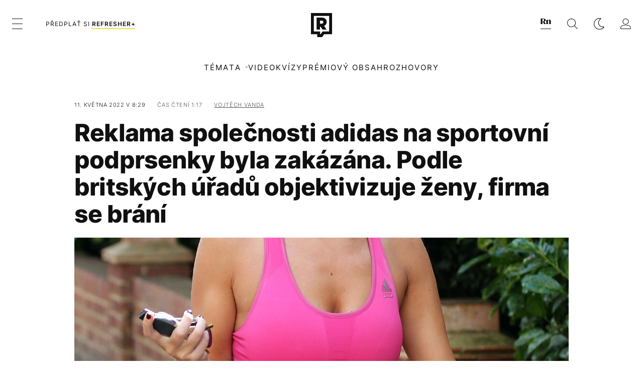

--- FILE ---
content_type: text/html; charset=UTF-8
request_url: https://refresher.cz/114795-Reklama-spolecnosti-adidas-na-sportovni-podprsenky-byla-zakazana-Podle-britskych-uradu-objektivizuje-zeny-firma-se-brani
body_size: 29490
content:
<!DOCTYPE html>
<html lang="cs">
<head>
	<title>Britské úřady zakázaly reklamu adidasu na sportovní podprsenky | REFRESHER.cz</title>
<meta http-equiv="Content-Type" content="text/html; charset=UTF-8" />
<meta name="revisit-after" content="1 days" />
<meta name="robots" content="max-image-preview:large, max-video-preview:-1, max-snippet:-1" />
<meta name="author" content="REFRESHER" />
<meta name="copyright" content="REFRESHER Media, s.r.o." />
<meta name="description" content="Odhalená prsa, která měla podle reklamy adidasu symbolizovat různorodost žen, byla podle britské Rady pro reklamu přespříliš." />
<meta name="news_keywords" content="refresher, hudba, moda, lifestyle" />
<meta name="theme-color" content="#101010"/>
<meta property="og:title" content="Britské úřady zakázaly reklamu adidasu na sportovní podprsenky" />
<meta property="og:description" content="Odhalená prsa, která měla podle reklamy adidasu symbolizovat různorodost žen, byla podle britské Rady pro reklamu přespříliš." />
<meta property="og:image" content="https://refstatic.sk/article/f60d1a9dc7a28ecd121f.jpg?ic=0x422x1707x898&is=1200x630c&c=2w&s=3266633af8f431f369176fa9a5b315d823199792c58c93dabdb22f3b3b5b5885" />
<meta property="og:image:secure_url" content="https://refstatic.sk/article/f60d1a9dc7a28ecd121f.jpg?ic=0x422x1707x898&is=1200x630c&c=2w&s=3266633af8f431f369176fa9a5b315d823199792c58c93dabdb22f3b3b5b5885" />
<meta property="og:image:width" content="1200" />
<meta property="og:image:height" content="630" />
<meta property="og:type" content="article" />
<meta property="fb:app_id" content="516136231783051" />
<meta property="og:url" content="https://refresher.cz/114795-Reklama-spolecnosti-adidas-na-sportovni-podprsenky-byla-zakazana-Podle-britskych-uradu-objektivizuje-zeny-firma-se-brani" />
<meta property="article:author" content="https://www.facebook.com/refresher.sk" />
<meta name="twitter:card" content="summary_large_image" />
<meta name="twitter:site" content="@refreshersk" />
<meta name="twitter:title" content="Britské úřady zakázaly reklamu adidasu na sportovní podprsenky" />
<meta name="twitter:description" content="Odhalená prsa, která měla podle reklamy adidasu symbolizovat různorodost žen, byla podle britské Rady pro reklamu přespříliš." />
<meta name="twitter:image" content="https://refstatic.sk/article/f60d1a9dc7a28ecd121f.jpg?ic=0x422x1707x898&is=1200x630c&c=2w&s=3266633af8f431f369176fa9a5b315d823199792c58c93dabdb22f3b3b5b5885" />
<meta name="google-site-verification" content="qRqTWtUnO7KQ6SPVnsORSm0a-qGrkXW06FuxIjik3Kk" />
<meta name="viewport" content="width=device-width, initial-scale=1, viewport-fit=cover" />
<meta name="mobile-web-app-capable" content="yes" />
<meta name="apple-mobile-web-app-status-bar-style" content="black-translucent" />
<meta name="apple-itunes-app" content="app-id=1671529030, app-argument=https://refresher.cz/114795-Reklama-spolecnosti-adidas-na-sportovni-podprsenky-byla-zakazana-Podle-britskych-uradu-objektivizuje-zeny-firma-se-brani" />
<meta name="application-name" content="REFRESHER.sk"/>
<meta name="msapplication-TileColor" content="#000000"/>
<meta name="msapplication-square70x70logo" content="https://refresher.cz/static/css/img/icons/ms-128x128.png"/>
<meta name="msapplication-square150x150logo" content="https://refresher.cz/static/css/img/icons/ms-270x270.png"/>
<meta name="msapplication-wide310x150logo" content="https://refresher.cz/static/css/img/icons/ms-558x270.png"/>
<meta name="msapplication-square310x310logo" content="https://refresher.cz/static/css/img/icons/ms-558x558.png"/>
<link rel="apple-touch-icon" href="https://refresher.cz/static/other/pwa/apple-touch-icon-192x192.png">
<link rel="apple-touch-icon" sizes="152x152" href="https://refresher.cz/static/other/pwa/apple-touch-icon-152x152.png">
<link rel="apple-touch-icon" sizes="167x167" href="https://refresher.cz/static/other/pwa/apple-touch-icon-167x167.png">
<link rel="apple-touch-icon" sizes="180x180" href="https://refresher.cz/static/other/pwa/apple-touch-icon-180x180.png">
<link rel="apple-touch-startup-image" media="(width: 414px) and (height: 896px) and (-webkit-device-pixel-ratio: 3)" href="https://refresher.cz/static/other/pwa/apple-launch-1242x2688.png">
<link rel="apple-touch-startup-image" media="(width: 414px) and (height: 896px) and (-webkit-device-pixel-ratio: 2)" href="https://refresher.cz/static/other/pwa/apple-launch-828x1792.png">
<link rel="apple-touch-startup-image" media="(width: 375px) and (height: 812px) and (-webkit-device-pixel-ratio: 3)" href="https://refresher.cz/static/other/pwa/apple-launch-1125x2436.png">
<link rel="apple-touch-startup-image" media="(width: 414px) and (height: 736px) and (-webkit-device-pixel-ratio: 3)" href="https://refresher.cz/static/other/pwa/apple-launch-1242x2208.png">
<link rel="apple-touch-startup-image" media="(width: 375px) and (height: 667px) and (-webkit-device-pixel-ratio: 2)" href="https://refresher.cz/static/other/pwa/apple-launch-750x1334.png">
<link rel="apple-touch-startup-image" media="(width: 1024px) and (height: 1366px) and (-webkit-device-pixel-ratio: 2)" href="https://refresher.cz/static/other/pwa/apple-launch-2048x2732.png">
<link rel="apple-touch-startup-image" media="(width: 834px) and (height: 1112px) and (-webkit-device-pixel-ratio: 2)" href="https://refresher.cz/static/other/pwa/apple-launch-1668x2224.png">
<link rel="apple-touch-startup-image" media="(width: 768px) and (height: 1024px) and (-webkit-device-pixel-ratio: 2)" href="https://refresher.cz/static/other/pwa/apple-launch-1536x2048.png">
<link rel="icon" type="image/png" href="https://refresher.cz/static/css/img/favicon-b.png"/>
<link rel="icon" type="image/png" href="https://refresher.cz/static/css/img/favicon-w.png" media="(prefers-color-scheme: dark)"/>
<link rel="alternate" type="application/rss+xml" href="https://refresher.cz/rss" title="REFRESHER.cz RSS" />
<link rel="manifest" href="/manifest.json">
<link rel="preconnect" href="https://refstatic.sk">
<link rel="dns-prefetch" href="https://refstatic.sk">
<link rel="dns-prefetch" href="https://tracker.refresher.cz">
<link rel="preconnect" href="https://www.googletagmanager.com">
<link rel="preconnect" href="https://gask.hit.gemius.pl">
<link rel="dns-prefetch" href="//adx.adform.net">
<link rel="dns-prefetch" href="//a.teads.tv">
<link rel="canonical" href="https://refresher.cz/114795-Reklama-spolecnosti-adidas-na-sportovni-podprsenky-byla-zakazana-Podle-britskych-uradu-objektivizuje-zeny-firma-se-brani">
<style type="text/css">.sprite{ background-image: url(https://refresher.cz/static/css/img/sprite.webp?v=15); background-size: 500px 500px; background-repeat: no-repeat; } .no-webp .sprite{ background-image: url(https://refresher.cz/static/css/img/sprite.png?v=15); }</style>
            <script async type="text/javascript" src="https://securepubads.g.doubleclick.net/tag/js/gpt.js"></script>
                <link rel="stylesheet" href="/build/main.373d02a4.css" type="text/css"/>
            <link rel="stylesheet" href="/build/redesign.d0a11a71.css" type="text/css"/>
            <link rel="stylesheet" href="/build/249.64c1594d.css" type="text/css"/>
            <link rel="stylesheet" href="/build/redesign-article.e68073d1.css" type="text/css"/>
                <script src="/build/runtime.4a257db4.js" defer type="text/javascript"></script>
            <script src="/build/781.6448189f.js" defer type="text/javascript"></script>
            <script src="/build/main.a8ce0320.js" defer type="text/javascript"></script>
            <script src="/build/redesign.eb74d20c.js" defer type="text/javascript"></script>
            <script src="/build/101.f00710f3.js" defer type="text/javascript"></script>
            <script src="/build/249.9c5ff926.js" defer type="text/javascript"></script>
            <script src="/build/redesign-article.744366f7.js" defer type="text/javascript"></script>
            <style>
    .fc-button.fc-cta-do-not-consent.fc-secondary-button {
        position: absolute !important;
        top: 0 !important;
        right: 24px !important;
    }
    body div.fc-consent-root .fc-dialog {
        position: relative !important;
        padding-top: 35px !important;
        margin: 0 !important;
    }
    body div.fc-consent-root .fc-primary-button {
        margin-left: 0 !important;
    }
    @media screen and (max-width: 480px) {
        body div.fc-consent-root .fc-choice-dialog .fc-footer-buttons-container {
            height: auto !important;
        }
    }
</style></head>
    <body
            data-tracker="https://refresher.cz/services/tracker/"
            data-base-url="https://refresher.cz"
            data-abtest-version="0"
            data-app=""
    >
        <script type="text/javascript">
            if( document.cookie && document.cookie.indexOf('nativeApp') > 0 ) {
                document.body.classList.add('in-app');
                if (window.matchMedia && window.matchMedia('(prefers-color-scheme: dark)').matches) {
                    document.body.classList.add('dark');
                } else {
                    document.body.classList.add('light');
                }
            } else {
                const themeLocalStorage = localStorage.getItem("theme");
                if (['dark', 'light'].includes(themeLocalStorage)) {
                    document.body.classList.add(themeLocalStorage);
                } else if (window.matchMedia && window.matchMedia('(prefers-color-scheme: dark)').matches) {
                    document.body.classList.add('dark');
                } else {
                    document.body.classList.add('light');
                }
            }
        </script>
		<script type="text/javascript">
		var pp_gemius_use_cmp = true;
		var pp_gemius_identifier = 'B82QneuKY6scUKbrHijI13aIXqxNuC_QDvVn3a0rlVv.Q7';
		const url_frontend = 'https://refresher.cz';
		var moretext = "Zobrazit více";
		var logged_in = false;
		const server_pub_key = 'BH3T-TBzLBoMEM3OzU0i4TZ5Q_kxNjrTT8mpKgigVw42LsUwwwWaAL6VP9uVaVqEfihqACVv9txX4u7SjIuVS7A';
		const url_static = 'https://refresher.cz/static';
		const browser_notifications = false;
		const user_type = 'anonym';

        window.tracker = {
            events: [],
            project: "refresher",
            locale: "cs",
            tracker: "cz",
                        abtest: "0",
            endpoint: "https://refresher.cz/services/tracker/",
            domain: ".refresher.cz",
            event: function (type, data) {
                this.events.push({type: type, data: data});
            },
        };
		</script>
		<div id="fb-root"></div>

        
                                    
<div class="header__holder--redesigned" data-is-article="1">
    <div class="Header-PullReload">
        <div class="Header-PullReload-Bg"></div>
        <div class="Header-PullReload-Loader"></div>
    </div>
</div>
<div class="header--redesigned" data-header >
    <nav class="header" data-is-article="1">
        <div class="header__top-wrap" data-header-top>
            <div class="header__top">
                <div class="header__top-soyoudontforget">
                                        <div>
                                                                                    Svátek má Hynek
                                                                        </div>
                </div>
                <div class="header__top-projects">
                    <ul>
                        <li><a href="https://refresher.cz/benefity">Benefity</a></li>
                        <li><a href="https://refresher.cz/filmy-a-serialy/databaze">Filmová databáze</a></li>
                         <li><a href="https://shop.refresher.sk">Shop</a></li>
                        <li><a href="https://market.refresher.cz">Market</a></li>
                    </ul>
                </div>
                <div class="header__top-miscellaneous">
                    <ul>
                        <li><a href="https://onas.refresher.cz">O nás</a></li>
                        <li><a href="https://onas.refresher.cz/kariera">Kariéra</a></li>
                        <li><a href="https://onas.refresher.cz/#kontakt">Kontakt</a></li>
                    </ul>
                </div>
            </div>
        </div>
        <div class="header__mid" data-header-mid>
            <div class="header__mid-categories"><div class="header__mid-categories-button icon icon-menu" data-header-menu-button-desktop></div></div>
                                                                            <div class="header__mid-subscribe">
                    <a href="https://refresher.cz/plus"
                       data-ga-event="subscribe_header_banner" data-ga-interaction-type="click"
                    >Předplať si <b>refresher+</b></a>
                </div>
                        <div class="header__mid-logo"><a href="https://refresher.cz/" title="Refresher logo"><i class="icon icon-refresher-badge"></i></a></div>
            <div class="header__mid-hotkeys">
                <a href="https://news.refresher.cz/" data-modal-open="project_switch_news" title="PŘEJÍT NA NEWS"><i class="icon icon-refresher-news-badge"></i></a>
                                                <a href="https://refresher.cz/vyhladavanie" title="Vyhledávání" class="header__search-button"><i class="icon icon-search"></i></a>
                <i class="icon icon-color-scheme-dark d-none d-xl-block" data-menu-dropdown-button="color-scheme"></i>
                <i class="header__mid-hotkeys__avatar d-none d-xl-none"  data-header-menu-profile-button><img src="" alt="avatar"></i>
                <i class="header__mid-hotkeys__avatar d-none " data-menu-dropdown-button="profile-crossroad"><img src="" alt="avatar"></i>
                <a href="https://refresher.cz/prihlaseni" class="" title="Přihlásit se"><i class="icon icon-profile"></i></a>
                <i class="icon icon-menu d-xl-none" data-header-menu-button-mobile></i>
            </div>

            <div class="header__dropdown" data-menu-dropdown="color-scheme">
                <div class="header__dropdown-wrap">
                    <div class="header__dropdown-item" data-color-scheme="light"><i class="icon icon-color-scheme-light"></i> <div>Světlý režim</div></div>
                    <div class="header__dropdown-item" data-color-scheme="dark"><i class="icon icon-color-scheme-dark"></i> <div>Tmavý režim</div></div>
                    <div class="header__dropdown-item" data-color-scheme="auto"><i class="icon icon-color-scheme-device-mobile"></i> <div>Podle zařízení</div></div>
                </div>
            </div>

            <div class="header__dropdown" data-menu-dropdown="profile-crossroad">
                <div class="header__dropdown-wrap">
                    <div class="profile-crossroad">
                        <div class="profile-crossroad-wrap">
                                                    </div>
                    </div>
                </div>
            </div>
        </div>
        <div class="header__bottom-wrap" data-header-bottom>
            <div>
                <div class="header__bottom header__bottom--mobile" data-ga-event="header-links-mobile"
                     data-ga-interaction-type="view">
                                        <div class="header__bottom-link header__bottom-link--dropdown" data-modal-open="topics"
                         data-ga-event="header-links-mobile" data-ga-interaction-type="click"
                         data-ga-interaction-option="topics">Témata</div>
                    <div class="header__bottom-link header__bottom-link--dropdown" data-modal-open="latest"
                         data-ga-event="header-links-mobile" data-ga-interaction-type="click"
                         data-ga-interaction-option="latest">Nejnovější</div>
                    <div class="header__bottom-link header__bottom-link--dropdown" data-modal-open="most-read"
                         data-ga-event="header-links-mobile" data-ga-interaction-type="click"
                         data-ga-interaction-option="most-read">Nejčtenější</div>
                                            <a href="https://refresher.cz/video" class="header__bottom-link"
                           data-ga-event="header-links-mobile" data-ga-interaction-type="click"
                           data-ga-interaction-option="video">Video</a>
                                                            <a href="https://refresher.cz/kvizy" class="header__bottom-link"
                       data-ga-event="header-links-mobile" data-ga-interaction-type="click"
                       data-ga-interaction-option="quiz">Kvízy</a>
                    <a href="https://refresher.cz/podcasty" class="header__bottom-link"
                       data-ga-event="header-links-mobile" data-ga-interaction-type="click"
                       data-ga-interaction-option="podcasts">Podcasty</a>
                    <a href="https://refresher.cz/refresher/rozhovory"
                       class="header__bottom-link" data-ga-event="header-links-mobile" data-ga-interaction-type="click"
                       data-ga-interaction-option="interviews">Rozhovory</a>
                </div>
                <div class="header__bottom header__bottom--desktop h-scroll">
                                        <div class="header__bottom-link header__bottom-link--dropdown" data-modal-open="topics">Témata</div>
                                            <a href="https://refresher.cz/video" class="header__bottom-link">Video</a>
                        <a href="https://refresher.cz/kvizy" class="header__bottom-link">Kvízy</a>
                        <a href="https://refresher.cz/odporucane/plus" class="header__bottom-link">Prémiový obsah</a>
                                        <a href="https://refresher.cz/refresher/rozhovory" class="header__bottom-link">Rozhovory</a>

                </div>
            </div>
        </div>

        <div class="header__menu" data-header-menu>
            <div class="header__menu-head">
                <i class="icon icon-color-scheme-dark" data-color-scheme-switch></i>
                <div class="header__menu-head-logo">
                    <a href="https://refresher.cz/" title="Refresher logo">
                        <i class="icon icon-refresher-badge"></i>
                    </a>
                </div>
                <i class="icon icon-menu-x" data-header-menu-close></i>
            </div>
            <div class="header__menu-search">
                <form class="header__menu-search-form" action="https://refresher.cz/vyhladavanie" method="get" style="display: block;" data-cy="header-search-form">
                    <input type="search" class="header__menu-search-input" name="q" placeholder="Hledat" data-cy="header-search-input">
                    <i class="search-icon"></i>
                </form>
            </div>
            <div class="header__menu-wrap --search --hide">
                <div class="header__menu-wrap-container">
                    <div class="search__filter">
    <div class="search__filter-label">
        Filtr vyhledávání
    </div>
    <div class="search__filter-switch">
        <label class="switcher --inverted" data-cy="search-filter-articles">
            <input type="checkbox" name="exclude[]" value="articles"
                               >
            <span>Články</span>
        </label>
    </div>
    <div class="search__filter-switch">
        <label class="switcher --inverted" data-cy="search-filter-topics">
            <input type="checkbox" name="exclude[]" value="topics"
                               >
            <span>Témata</span>
        </label>
    </div>
    <div class="search__filter-switch">
        <label class="switcher --inverted" data-cy="search-filter-users">
            <input type="checkbox" name="exclude[]" value="users"
                               >
            <span>Uživatelé</span>
        </label>
    </div>
    <div class="search__filter-switch">
        <label class="switcher --inverted" data-cy="search-filter-movies">
            <input type="checkbox" name="exclude[]" value="movies"
                               >
            <span>Filmy a seriály</span>
        </label>
    </div>
</div>
                    <div class="search__content"></div>
                </div>
            </div>
            <div class="header__menu-wrap --categories">
                <div class="header__menu-top">
                    <div class="header__menu-category">
                        <div class="header__menu-category-h">Hlavní témata</div>
                        <ul class="header__menu-category-ul">
                                                                                                <li class="header__menu-category-li">
                                        <a href="https://refresher.cz/tema/rodina-vztahy-sex"
                                           style="border-color: #320af6;"
                                           class="header__menu-category-li-a"
                                        >Rodina, Vztahy, Sex</a>
                                    </li>
                                                                    <li class="header__menu-category-li">
                                        <a href="https://refresher.cz/tema/krimi-a-true-crime"
                                           style="border-color: #320af6;"
                                           class="header__menu-category-li-a"
                                        >Krimi a true crime</a>
                                    </li>
                                                                    <li class="header__menu-category-li">
                                        <a href="https://refresher.cz/tema/vzdelani-kariera"
                                           style="border-color: #AE83FF;"
                                           class="header__menu-category-li-a"
                                        >Vzdělání &amp; Kariéra</a>
                                    </li>
                                                                    <li class="header__menu-category-li">
                                        <a href="https://refresher.cz/tema/zdravi"
                                           style="border-color: #9AC000;"
                                           class="header__menu-category-li-a"
                                        >Zdraví</a>
                                    </li>
                                                                    <li class="header__menu-category-li">
                                        <a href="https://refresher.cz/tema/beauty"
                                           style="border-color: #320af6;"
                                           class="header__menu-category-li-a"
                                        >Beauty</a>
                                    </li>
                                                                    <li class="header__menu-category-li">
                                        <a href="https://refresher.cz/tema/fashion"
                                           style="border-color: #320af6;"
                                           class="header__menu-category-li-a"
                                        >Fashion</a>
                                    </li>
                                                                    <li class="header__menu-category-li">
                                        <a href="https://refresher.cz/tema/gastro"
                                           style="border-color: #320af6;"
                                           class="header__menu-category-li-a"
                                        >Gastro</a>
                                    </li>
                                                                    <li class="header__menu-category-li">
                                        <a href="https://refresher.cz/tema/design-art"
                                           style="border-color: #320af6;"
                                           class="header__menu-category-li-a"
                                        >Design &amp; Art</a>
                                    </li>
                                                                    <li class="header__menu-category-li">
                                        <a href="https://refresher.cz/tema/cestovani-volny-cas"
                                           style="border-color: #320af6;"
                                           class="header__menu-category-li-a"
                                        >Cestování &amp; Volný čas</a>
                                    </li>
                                                                    <li class="header__menu-category-li">
                                        <a href="https://refresher.cz/tema/filmy-a-serialy"
                                           style="border-color: #C7A700;"
                                           class="header__menu-category-li-a"
                                        >Filmy &amp; Seriály</a>
                                    </li>
                                                                    <li class="header__menu-category-li">
                                        <a href="https://refresher.cz/tema/showbiz-zabava"
                                           style="border-color: #B830CE;"
                                           class="header__menu-category-li-a"
                                        >Showbiz &amp; Zábava</a>
                                    </li>
                                                                    <li class="header__menu-category-li">
                                        <a href="https://refresher.cz/tema/hudba"
                                           style="border-color: #320af6;"
                                           class="header__menu-category-li-a"
                                        >Hudba</a>
                                    </li>
                                                                    <li class="header__menu-category-li">
                                        <a href="https://refresher.cz/tema/tech"
                                           style="border-color: #D00B92;"
                                           class="header__menu-category-li-a"
                                        >Tech &amp; Gaming</a>
                                    </li>
                                                                    <li class="header__menu-category-li">
                                        <a href="https://refresher.cz/tema/sport"
                                           style="border-color: #34C4F1;"
                                           class="header__menu-category-li-a"
                                        >Sport</a>
                                    </li>
                                                                                    </ul>
                    </div>
                    <div class="header__menu-category header__menu-category--news">
                        <div class="header__menu-category-h">Aktuální témata</div>
                        <ul class="header__menu-category-ul">
                                                                                                <li class="header__menu-category-li">
                                        <a href="https://refresher.cz/tema/osobnosti"
                                           style="border-color: #1167FF;"
                                           class="header__menu-category-li-a"
                                        >Osobnosti</a>
                                    </li>
                                                                    <li class="header__menu-category-li">
                                        <a href="https://refresher.cz/tema/filmy-a-serialy"
                                           style="border-color: #C7A700;"
                                           class="header__menu-category-li-a"
                                        >Filmy &amp; Seriály</a>
                                    </li>
                                                                    <li class="header__menu-category-li">
                                        <a href="https://refresher.cz/tema/celebrity"
                                           style="border-color: #320af6;"
                                           class="header__menu-category-li-a"
                                        >Celebrity</a>
                                    </li>
                                                                    <li class="header__menu-category-li">
                                        <a href="https://refresher.cz/tema/bojove-sporty"
                                           style="border-color: #320af6;"
                                           class="header__menu-category-li-a"
                                        >Bojové sporty</a>
                                    </li>
                                                                    <li class="header__menu-category-li">
                                        <a href="https://refresher.cz/tema/oktagon-mma"
                                           style="border-color: #320af6;"
                                           class="header__menu-category-li-a"
                                        >Oktagon MMA</a>
                                    </li>
                                                                    <li class="header__menu-category-li">
                                        <a href="https://refresher.cz/tema/rap"
                                           style="border-color: #320af6;"
                                           class="header__menu-category-li-a"
                                        >Rap</a>
                                    </li>
                                                                    <li class="header__menu-category-li">
                                        <a href="https://refresher.cz/tema/hudba-zahranicni"
                                           style="border-color: #320af6;"
                                           class="header__menu-category-li-a"
                                        >Zahraniční</a>
                                    </li>
                                                                    <li class="header__menu-category-li">
                                        <a href="https://refresher.cz/tema/serialy-2026"
                                           style="border-color: #320af6;"
                                           class="header__menu-category-li-a"
                                        >Seriály 2026</a>
                                    </li>
                                                                                    </ul>
                    </div>
                </div>

                <div class="header__menu-bot is-shown" data-menu-bot>                    <div class="header__menu-category">
                        <div class="header__menu-category-h">Jiné formáty</div>
                        <ul class="header__menu-category-ul">
                            <li class="header__menu-category-li"><a href="https://refresher.cz/odporucane" class="header__menu-category-li-a">Doporučené</a></li>
                            <li class="header__menu-category-li"><a href="https://refresher.cz/video" class="header__menu-category-li-a">Video</a></li>
                            <li class="header__menu-category-li"><a href="https://refresher.cz/podcasty" class="header__menu-category-li-a">Podcasty</a></li>
                            <li class="header__menu-category-li"><a href="https://refresher.cz/kvizy" class="header__menu-category-li-a">Kvízy</a></li>
                            <li class="header__menu-category-li"><a href="https://refresher.cz/refresher/rozhovory" class="header__menu-category-li-a">Rozhovory</a></li>
                        </ul>
                    </div>

                    <div class="header__menu-category header__menu-category--single">
                        <div class="header__menu-category-h">Předplatné</div>
                        <ul class="header__menu-category-ul">
                            <li class="header__menu-category-li"><a href="https://refresher.cz/odporucane/plus" class="header__menu-category-li-a">Prémiový obsah</a></li>
                            <li class="header__menu-category-li"><a href="https://refresher.cz/benefity" class="header__menu-category-li-a">Benefity</a></li>
                            <li class="header__menu-category-li"><a href="https://refresher.cz/plus" class="header__menu-category-li-a">Předplatit</a></li>
                        </ul>
                    </div>

                    <div class="header__menu-category">
                        <div class="header__menu-category-h">Refresher</div>
                        <ul class="header__menu-category-ul">
                            <li class="header__menu-category-li"><a href="https://onas.refresher.cz" class="header__menu-category-li-a">O nás</a></li>
                            <li class="header__menu-category-li"><a href="https://onas.refresher.cz/#hodnoty" class="header__menu-category-li-a">Hodnoty</a></li>
                            <li class="header__menu-category-li"><a href="https://insider.refresher.cz" class="header__menu-category-li-a">Insider</a></li>
                            <li class="header__menu-category-li"><a href="https://onas.refresher.cz/kariera" class="header__menu-category-li-a">Kariéra</a></li>
                            <li class="header__menu-category-li"><a href="https://onas.refresher.cz/vlastnicka-struktura-spolecnosti#historie" class="header__menu-category-li-a">Historie</a></li>
                            <li class="header__menu-category-li"><a href="https://onas.refresher.cz/#kontakt" class="header__menu-category-li-a">Kontakt</a></li>
                            <li class="header__menu-category-li"><a href="https://onas.refresher.cz/reklama" class="header__menu-category-li-a">Reklama</a></li>
                        </ul>
                    </div>

                    <div class="header__menu-category">
                        <div class="header__menu-category-h">Naše projekty</div>
                        <ul class="header__menu-category-ul">
                            <li class="header__menu-category-li"><a href="https://disrupter.refresher.cz/" class="header__menu-category-li-a">Disrupter</a></li>
                            <li class="header__menu-category-li"><a href="https://shop.refresher.sk" class="header__menu-category-li-a">Shop</a></li>
                            <li class="header__menu-category-li"><a href="https://refresher.cz/filmy-a-serialy/databaze" class="header__menu-category-li-a">Filmová databáze</a></li>
                             <li class="header__menu-category-li"><a href="https://market.refresher.cz" class="header__menu-category-li-a">Market</a></li>
                        </ul>
                    </div>
                </div>

                <div class="header__menu-foot">
                                        <div class="header__menu-foot-namesday">
                                                                                    Svátek má Hynek
                                                                        </div>
                    <div class="header__menu-foot-switch">
                                                    <span>CZ</span><a href="https://refresher.sk">SK</a><a href="https://refresher.hu">HU</a>
                                            </div>                 </div>
            </div>
        </div>

        <div class="header__menu" data-header-menu="profile">
            <div class="header__menu-head">
                <i class="icon icon-color-scheme-dark"></i>
                <div class="header__menu-head-logo">
                    <i class="icon icon-refresher-badge"></i>
                </div>
                <i class="icon icon-menu-x" data-header-menu-close></i>
            </div>

            


            <div class="profile-crossroad">
                            </div>

        </div>
    </nav>




    <div class="overlay" data-overlay></div>
    <div class="header__modal" data-modal="topics">
        <div class="header__modal-head" data-modal-close>
            <div class="header__modal-button"></div>
        </div>
        <div class="header__modal-body">
            <div class="header__menu-wrap">
                <div class="header__menu-top">
                    <div class="header__menu-category">
                        <div class="header__menu-category-h">Hlavní témata</div>
                        <ul class="header__menu-category-ul">
                                                                                                <li class="header__menu-category-li">
                                        <a href="https://refresher.cz/tema/rodina-vztahy-sex"
                                           class="header__menu-category-li-a"
                                        >Rodina, Vztahy, Sex</a>
                                    </li>
                                                                    <li class="header__menu-category-li">
                                        <a href="https://refresher.cz/tema/krimi-a-true-crime"
                                           class="header__menu-category-li-a"
                                        >Krimi a true crime</a>
                                    </li>
                                                                    <li class="header__menu-category-li">
                                        <a href="https://refresher.cz/tema/vzdelani-kariera"
                                           class="header__menu-category-li-a"
                                        >Vzdělání &amp; Kariéra</a>
                                    </li>
                                                                    <li class="header__menu-category-li">
                                        <a href="https://refresher.cz/tema/zdravi"
                                           class="header__menu-category-li-a"
                                        >Zdraví</a>
                                    </li>
                                                                    <li class="header__menu-category-li">
                                        <a href="https://refresher.cz/tema/beauty"
                                           class="header__menu-category-li-a"
                                        >Beauty</a>
                                    </li>
                                                                    <li class="header__menu-category-li">
                                        <a href="https://refresher.cz/tema/fashion"
                                           class="header__menu-category-li-a"
                                        >Fashion</a>
                                    </li>
                                                                    <li class="header__menu-category-li">
                                        <a href="https://refresher.cz/tema/gastro"
                                           class="header__menu-category-li-a"
                                        >Gastro</a>
                                    </li>
                                                                    <li class="header__menu-category-li">
                                        <a href="https://refresher.cz/tema/design-art"
                                           class="header__menu-category-li-a"
                                        >Design &amp; Art</a>
                                    </li>
                                                                    <li class="header__menu-category-li">
                                        <a href="https://refresher.cz/tema/cestovani-volny-cas"
                                           class="header__menu-category-li-a"
                                        >Cestování &amp; Volný čas</a>
                                    </li>
                                                                    <li class="header__menu-category-li">
                                        <a href="https://refresher.cz/tema/filmy-a-serialy"
                                           class="header__menu-category-li-a"
                                        >Filmy &amp; Seriály</a>
                                    </li>
                                                                    <li class="header__menu-category-li">
                                        <a href="https://refresher.cz/tema/showbiz-zabava"
                                           class="header__menu-category-li-a"
                                        >Showbiz &amp; Zábava</a>
                                    </li>
                                                                    <li class="header__menu-category-li">
                                        <a href="https://refresher.cz/tema/hudba"
                                           class="header__menu-category-li-a"
                                        >Hudba</a>
                                    </li>
                                                                    <li class="header__menu-category-li">
                                        <a href="https://refresher.cz/tema/tech"
                                           class="header__menu-category-li-a"
                                        >Tech &amp; Gaming</a>
                                    </li>
                                                                    <li class="header__menu-category-li">
                                        <a href="https://refresher.cz/tema/sport"
                                           class="header__menu-category-li-a"
                                        >Sport</a>
                                    </li>
                                                                                    </ul>
                    </div>
                    <div class="header__menu-category header__menu-category--topics">
                        <div class="header__menu-category-h">Aktuální témata</div>
                        <ul class="header__menu-category-ul">
                                                                                                <li class="header__menu-category-li">
                                        <a href="https://refresher.cz/tema/osobnosti"
                                           class="header__menu-category-li-a"
                                        >Osobnosti</a>
                                    </li>
                                                                    <li class="header__menu-category-li">
                                        <a href="https://refresher.cz/tema/filmy-a-serialy"
                                           class="header__menu-category-li-a"
                                        >Filmy &amp; Seriály</a>
                                    </li>
                                                                    <li class="header__menu-category-li">
                                        <a href="https://refresher.cz/tema/celebrity"
                                           class="header__menu-category-li-a"
                                        >Celebrity</a>
                                    </li>
                                                                    <li class="header__menu-category-li">
                                        <a href="https://refresher.cz/tema/bojove-sporty"
                                           class="header__menu-category-li-a"
                                        >Bojové sporty</a>
                                    </li>
                                                                    <li class="header__menu-category-li">
                                        <a href="https://refresher.cz/tema/oktagon-mma"
                                           class="header__menu-category-li-a"
                                        >Oktagon MMA</a>
                                    </li>
                                                                    <li class="header__menu-category-li">
                                        <a href="https://refresher.cz/tema/rap"
                                           class="header__menu-category-li-a"
                                        >Rap</a>
                                    </li>
                                                                    <li class="header__menu-category-li">
                                        <a href="https://refresher.cz/tema/hudba-zahranicni"
                                           class="header__menu-category-li-a"
                                        >Zahraniční</a>
                                    </li>
                                                                    <li class="header__menu-category-li">
                                        <a href="https://refresher.cz/tema/serialy-2026"
                                           class="header__menu-category-li-a"
                                        >Seriály 2026</a>
                                    </li>
                                                                                    </ul>
                    </div>
                </div>
            </div>
        </div>
    </div>
    <div class="header__modal" data-modal="latest">
        <div class="header__modal-head" data-modal-close>
            <div class="header__modal-button"></div>
        </div>
        <div class="header__modal-body">
            <div data-modal-loader></div>
        </div>
    </div>
    <div class="header__modal" data-modal="most-read">
        <div class="header__modal-head" data-modal-close>
            <div class="header__modal-button"></div>
        </div>
        <div class="header__modal-body">
            <div data-modal-loader></div>
        </div>
    </div>
    <div class="header__modal" data-modal="project_switch_news">
        <div class="header__modal-head" data-modal-close>
            <div class="header__modal-button"></div>
        </div>
        <div class="header__modal-body">
            <div class="project-switch">
                <div><div class="project-switch__logo"></div></div>
                <div class="project-switch__h">Zpravodajský portál pro moderní generaci, která se zajímá o aktuální dění.</div>
                <div class="project-switch__p">Zajímá tě aktuální dění? Zprávy z domova i ze světa najdeš na zpravodajském webu. Čti reportáže, rozhovory i komentáře z různých oblastí. Sleduj Refresher News, pokud chceš být v obraze.</div>
                <div class="project-switch__checkbox">
                    <label class="form-control-checkbox" data-project-switch-alert-toggle>
                        <input class="form-control-checkbox__input" type="checkbox" data-project-switch-alert-toggle-checkbox>
                        <span class="form-control-checkbox__checkmark-border"></span>
                        <span class="form-control-checkbox__checkmark"></span>
                        <span class="form-control-checkbox__label">Nezobrazovat toto upozornění</span>
                    </label>
                </div>
                <div class="project-switch__button">
                    <a href="https://news.refresher.cz/" class="btn btn-primary btn-icon"><span>PŘEJÍT NA NEWS</span>
                        <i class="icon-caret-right"></i></a>
                </div>
                <div class="project-switch__info">Kliknutím na tlačítko tě přesměrujeme na news.refresher.cz</div>
            </div>
        </div>
    </div>
    <div class="header__modal" data-modal="project_switch_lifestyle">
        <div class="header__modal-head" data-modal-close>
            <div class="header__modal-button"></div>
        </div>
        <div class="header__modal-body">
                    </div>
    </div>
</div>
                    
        
        
		
    
    
    
    
    <div id="protag-above_content"></div>
    <script type="text/javascript">
        window.googletag = window.googletag || { cmd: [] };
        window.protag = window.protag || { cmd: [] };
        window.protag.cmd.push(function () {
            window.protag.display("protag-above_content");
        });
    </script>



<div class="container">
    <article
            class="article"
            data-id="114795"
            data-alias="Reklama-spolecnosti-adidas-na-sportovni-podprsenky-byla-zakazana-Podle-britskych-uradu-objektivizuje-zeny-firma-se-brani"
            data-category-id="75"
            data-hide-ads="0"
            data-targeting-category="news"
            data-url="https://refresher.cz/114795-Reklama-spolecnosti-adidas-na-sportovni-podprsenky-byla-zakazana-Podle-britskych-uradu-objektivizuje-zeny-firma-se-brani"
                                    data-link-view="0"
                                                data-featured="0"
                        data-author-ids="654"
            data-category-ids="75"
            data-tag-ids=""
            data-active                                    data-section="1"
                >
                
        


        

        

                    <div
        class="article__headline"
                    style="--category-color: #7F8C8D;"
        >
    <div class="article__headline-info">
                    <div class="article__headline-info-item --publish-date">
                                11. května 2022 v 8:29
            </div>
                <div class="article__headline-info-item --reading-time">
            Čas čtení
                        1:17
        </div>
                                                        <a class="article__headline-info-item --author" href="https://refresher.cz/profil/vojtech-vanda">
                        Vojtěch Vanda
                    </a>
                                    
                <div style="display: flex;">
                                </div>
    </div>
    <h1 class="article__headline-title">
        Reklama společnosti adidas na sportovní podprsenky byla zakázána. Podle britských úřadů objektivizuje ženy, firma se brání
    </h1>
                                    <div class="article__headline-cover"
                                    id="gallery-1" data-ga-event="article_image" data-ga-interaction-placement="article_cover" data-ga-interaction-type="view"
                        >
                        <a href="https://refresher.cz/114795-Reklama-spolecnosti-adidas-na-sportovni-podprsenky-byla-zakazana-Podle-britskych-uradu-objektivizuje-zeny-firma-se-brani/gallery/1?return=image-1">
                                <picture>
                    <source srcset="https://refstatic.sk/article/Reklama-spolecnosti-adidas-na-sportovni-podprsenky-byla-zakazana-Podle-britskych-uradu-objektivizuje-zeny-firma-se-brani~f60d1a9dc7a28ecd121f.jpg?is=1440x500c&amp;ic=0x854x1707x608&amp;s=b580c44ef8da8c78b1f07a2d0cf9eeb9512a542f79234fcb86a6144cb5c11d9d 1x, https://refstatic.sk/article/Reklama-spolecnosti-adidas-na-sportovni-podprsenky-byla-zakazana-Podle-britskych-uradu-objektivizuje-zeny-firma-se-brani~f60d1a9dc7a28ecd121f.jpg?is=2160x750c&amp;ic=0x854x1707x608&amp;s=3edefcb3023025ade531daaa36fb29edb7c83cd916efc279eeab762a238e46bc 2x"
                            media="(min-width: 600px)"/>
                    <source srcset="https://refstatic.sk/article/Reklama-spolecnosti-adidas-na-sportovni-podprsenky-byla-zakazana-Podle-britskych-uradu-objektivizuje-zeny-firma-se-brani~f60d1a9dc7a28ecd121f.jpg?is=720x250c&amp;ic=0x854x1707x608&amp;s=f136ccb476fc67a4977064c23fe93ddcb7e3fb395ef6d393444c96098cfbfa32 1x, https://refstatic.sk/article/Reklama-spolecnosti-adidas-na-sportovni-podprsenky-byla-zakazana-Podle-britskych-uradu-objektivizuje-zeny-firma-se-brani~f60d1a9dc7a28ecd121f.jpg?is=1440x500c&amp;ic=0x854x1707x608&amp;s=b580c44ef8da8c78b1f07a2d0cf9eeb9512a542f79234fcb86a6144cb5c11d9d 2x"/>
                    <img src="https://refstatic.sk/article/Reklama-spolecnosti-adidas-na-sportovni-podprsenky-byla-zakazana-Podle-britskych-uradu-objektivizuje-zeny-firma-se-brani~f60d1a9dc7a28ecd121f.jpg?is=720x250c&amp;ic=0x854x1707x608&amp;s=f136ccb476fc67a4977064c23fe93ddcb7e3fb395ef6d393444c96098cfbfa32" alt="Reklama společnosti adidas na sportovní podprsenky byla zakázána. Podle britských úřadů objektivizuje ženy, firma se brání"
                                                            data-ga-event="article_image" data-ga-interaction-placement="article_cover" data-ga-interaction-type="click"
                                                />
                </picture>
                                    <div class="article__headline-cover-source">
                        Zdroj:
                        Neil Mockford/FilmMagic
                    </div>
                                            </a>
                    </div>
    
    <div class="article__headline-actions  "
         data-headline-actions
    >
        
        <div class="article__actions ">

    
            <a class="article__discussion"
           href="https://refresher.cz/114795-Reklama-spolecnosti-adidas-na-sportovni-podprsenky-byla-zakazana-Podle-britskych-uradu-objektivizuje-zeny-firma-se-brani#diskusia"
           data-cy="article-actions-discussion"
           aria-label="Diskutovat"
        >
            <div class="article__discussion-text">Diskutovat</div>
            <div class="article__discussion-icon"></div>
                    </a>
    
    
    <div class="article__share" data-cy="article-share" data-ga-event="article_share" data-ga-interaction-type="view">
        <div class="article__share-title --long">
            Sdílet
        </div>
    </div>

    <div class="article__bookmark"
                  data-cy="article-bookmark"
         data-ga-event="article_save" data-ga-interaction-type="view"
    >
        <div class="article__bookmark-button"
                          data-cy="article-bookmark-button"
        >
            <span class="article__bookmark-button-text --inactive --hide" data-ga-event="article_save" data-ga-interaction-type="click" data-ga-interaction-option="signed-in">
                Uložit
            </span>
            <span class="article__bookmark-button-text --active --hide" data-ga-event="article_save" data-ga-interaction-type="click" data-ga-interaction-option="signed-in">
                Uložené
            </span>
        </div>

        <div class="modal" data-type="login" data-cy="article-bookmark-login">
            <div class="modal-box">
                <div class="modal-content">
                    Musíš být přihlášený/á, abys mohl/a uložit článek.
                </div>
                <div class="modal-actions">
                    <a class="modal-button btn btn-primary"
                       data-type="confirm"
                       href="https://refresher.cz/prihlaseni?info=1"
                       data-cy="article-bookmark-login-confirm"
                       data-ga-event="article_save" data-ga-interaction-type="click" data-ga-interaction-option="anonymous"
                    >
                        Přihlásit se
                    </a>
                    <div class="modal-button btn btn-primary-outline"
                         data-type="cancel"
                         data-cy="article-bookmark-login-cancel"
                         data-ga-event="article_save" data-ga-interaction-type="click" data-ga-interaction-option="anonymous"
                    >
                        Zrušit
                    </div>
                </div>
            </div>
        </div>

        <div class="modal" data-type="error" data-cy="article-bookmark-error">
            <div class="modal-box">
                <div class="modal-content">
                    Nepodařilo se uložit změny. Zkus se nově přihlásit a zopakovat akci.
                    <br/><br/>
                    V případě že problémy přetrvávají, kontaktuj prosím administrátora.
                </div>
                <div class="modal-actions">
                    <div class="modal-button btn btn-primary"
                         data-type="cancel"
                         data-cy="article-bookmark-error-cancel"
                    >
                        OK
                    </div>
                </div>
            </div>
        </div>

    </div>

</div>
    </div>

</div>
        
        
        
        

<div
        class="article__content"
                    style="--category-color: #7F8C8D;"
                data-nsfw>
            <div class="article__nsfw" data-cy="article-nsfw">
    <div class="article__nsfw-box">
        <div class="article__nsfw-box-title">
            Citlivý obsah
        </div>
        <div class="article__nsfw-box-subtitle">
            Článek může obsahovat:
        </div>
        <ul class="article__nsfw-box-list">
            <li>
                produkty a služby určené pro osoby starší 18 let
            </li>
            <li>
                sex, nahotu a jiný nevhodný obsah
            </li>
            <li>
                násilí, krev nebo obsah nevhodný pro citlivé povahy
            </li>
        </ul>
        <div class="article__nsfw-box-submit btn btn-primary" data-cy="article-nsfw-submit">
            mám nad 18 let (zobrazit obsah)
        </div>
        <a
                class="article__nsfw-box-cancel btn btn-icon btn-icon --left btn-primary-outline"
                href="https://refresher.cz/"
                data-cy="article-nsfw-cancel"
        >
            <i class="icon-caret-left"></i>
            <span class="--long">zpět na hlavní stránku</span>
            <span class="--short">Zpět</span>
        </a>
    </div>
</div>

    
                        <div class="RQ-Container " data-style="redesign-article"></div>
    
    
    
    <div class="article__content-articles">
            </div>

    
            <p class="article__content-intro">
            Odhalená prsa, která měla podle reklamy adidasu symbolizovat různorodost žen, byla podle britské Rady pro reklamu přespříliš.
        </p>
    
    
            <div class="article__content-area">
            <p>Britská Rada pro reklamu podala 24 výtek směrem k nové kampani společnosti adidas na nové sportovní podprsenky na Twitteru a vybraných plakátových stránkách, v nichž desítky obrázků obnažených prsou symbolizovaly rozmanitost žen. Dle úřadů se ale jednalo pouze o objektivizaci žen, která je „sexualizovala a redukovala na části těla“. Taková objektivizace je prý škodlivá, urážlivá, a navíc ji mohly vidět děti, informuje <a href="https://www.theguardian.com/media/2022/may/11/adidas-sports-bra-ads-banned-uk-twitter-asa" target="_blank" rel="noopener">The Guardian </a>a <a href="https://www.dailymail.co.uk/news/article-10803387/Adidas-sports-bra-adverts-showed-womens-bare-breasts-banned-UK-ad-regulator.html" target="_blank" rel="noopener">Daily Mail</a>.</p>
<div class="article__read-also"
         data-ga-event="article_read_also_box_single"
         data-ga-interaction-type="view"
         data-ga-interaction-placement="1"
         data-ga-interaction-option="manual"
    >
        <div class="article__read-also-label">
            Doporučeno
        </div>
        <a
                class="article__read-also-link"
                href="https://refresher.cz/114765-Temer-polovina-nezadanych-muzu-si-nemeni-lozni-pradlo-az-ctyri-mesice-v-kuse-vyplyva-z-pruzkumu"
        >
            <img
                    class="article__read-also-image"
                    src="https://refstatic.sk/article/Temer-polovina-nezadanych-muzu-si-nemeni-lozni-pradlo-az-ctyri-mesice-v-kuse-vyplyva-z-pruzkumu~c7d67a80d61e7ce862ad.jpg?is=150x200c&amp;ic=0x69x2560x1600&amp;s=c5f76428ad36773f6ea32c6640781ded75b14cdb0ce0fad656e81c1a551ec879"
                    alt="Téměř polovina nezadaných mužů si nemění ložní prádlo až čtyři měsíce v kuse, vyplývá z průzkumu"
                    width="256"
                    height="159"
                    loading="lazy"
                    data-ga-event="article_read_also_box_single"
                    data-ga-interaction-type="click"
                    data-ga-interaction-placement="1"
                    data-ga-interaction-option="manual"
            />
            <span class="article__read-also-text">
                <span class="article__read-also-title "
                      data-ga-event="article_read_also_box_single"
                      data-ga-interaction-type="click"
                      data-ga-interaction-placement="1"
                      data-ga-interaction-option="manual"
                >
                    Téměř polovina nezadaných mužů si nemění ložní prádlo až čtyři měsíce v kuse, vyplývá z průzkumu
                </span>
                <span class="article__read-also-date"
                      data-ga-event="article_read_also_box_single"
                      data-ga-interaction-type="click"
                      data-ga-interaction-placement="1"
                      data-ga-interaction-option="manual"
                >
                    10. května 2022 v 13:44
                </span>
            </span>
        </a>
    </div>
<p><em>„Věříme, že všechna ženská prsa všech velikostí a tvarů si zaslouží podporu a komfort. To je důvodem, proč naše nová sportovní podprsenka obsahuje 43 stylů, aby v ní každá mohla najít to své,“</em> stojí v nové reklamě na sportovní podprsenky společnosti adidas, která v posledních týdnech vyvolala velký rozruch.</p>
<p>Hlavním motivem totiž nejsou podprsenky jako takové, nýbrž pětadvacet párů obnažených prsou na jednom plakátu, jež měly symbolizovat a názorně ukazovat rozmanitost ženských prsou, uvedla britská pobočka společnosti. Z reklamy ale nebyly nadšeny britské úřady.</p>
<div class="insta-embed mceNonEditable">
<blockquote class="twitter-tweet">
<p dir="ltr" lang="en">We believe women’s breasts in all shapes and sizes deserve support and comfort. Which is why our new sports bra range contains 43 styles, so everyone can find the right fit for them.<br /><br />🔗 Explore the new adidas sports bra collection at <a href="https://t.co/fJZUEjvopQ">https://t.co/fJZUEjvopQ</a><a href="https://twitter.com/hashtag/SupportIsEverything?src=hash&ref_src=twsrc%5Etfw">#SupportIsEverything</a> <a href="https://t.co/CESqmsXOwI">pic.twitter.com/CESqmsXOwI</a></p>
— adidas (@adidas) <a href="https://twitter.com/adidas/status/1491411609180327942?ref_src=twsrc%5Etfw">February 9, 2022</a></blockquote>
</div>
<p><em>„Všimli jsme si, že hlavním cílem reklam byla ňadra, menší důraz byl poté kladen na samotné podprsenky, které byly zmíněny pouze v doprovodném textu,“</em> uvedla k reklamě britská Rada pro reklamu (ASA). <em>„Protože reklamy obsahovaly explicitní nahotu, usoudili jsme, že vyžaduje pečlivé zacílení, aby neurážela ty, kdo si ji prohlíželi,“</em> dodaly úřady.</p>
<p>Společnost adidas následně argumentovala tím, že reklama nebyla zobrazována poblíž škol nebo náboženských míst a dle jejího mínění si nemyslela, že by kampaň způsobila újmu dětem. Úřady byly ale jiného názoru. Podle nich reklama zacílena nebyla a mohly ji vidět všechny věkové kategorie včetně dětí. Z toho důvodu může vyvolat rozsáhlé pohoršení.</p>
<p><em>„Použití reklamy společnosti adidas nebylo v souladu s obvyklým zveřejněným obsahem. Reklamy se nesmí znovu objevit,“ </em>proklamoval svůj závěr úřad.</p>
<script src="https://platform.twitter.com/widgets.js" async="" defer="defer"></script>
        </div>
    
    
    
    
</div>


        
        
        <div class="article__footer">

            <div class="article__actions --footer">

            <div class="article__report">
    <a href="https://refresher.cz/nahlasit-obsah?url=https://refresher.cz/114795-Reklama-spolecnosti-adidas-na-sportovni-podprsenky-byla-zakazana-Podle-britskych-uradu-objektivizuje-zeny-firma-se-brani&amp;reason=4" rel="nofollow">Upozornit na chybu</a>
    <span>
        - pokud spatřuješ v článku nedostatek nebo máš připomínky, dej nám vědět.
    </span>
</div>
    
    
    
    <div class="article__share" data-cy="article-share" data-ga-event="article_share" data-ga-interaction-type="view">
        <div class="article__share-title --long">
            Sdílet
        </div>
    </div>

    <div class="article__bookmark"
                  data-cy="article-bookmark"
         data-ga-event="article_save" data-ga-interaction-type="view"
    >
        <div class="article__bookmark-button"
                          data-cy="article-bookmark-button"
        >
            <span class="article__bookmark-button-text --inactive --hide" data-ga-event="article_save" data-ga-interaction-type="click" data-ga-interaction-option="signed-in">
                Uložit
            </span>
            <span class="article__bookmark-button-text --active --hide" data-ga-event="article_save" data-ga-interaction-type="click" data-ga-interaction-option="signed-in">
                Uložené
            </span>
        </div>

        <div class="modal" data-type="login" data-cy="article-bookmark-login">
            <div class="modal-box">
                <div class="modal-content">
                    Musíš být přihlášený/á, abys mohl/a uložit článek.
                </div>
                <div class="modal-actions">
                    <a class="modal-button btn btn-primary"
                       data-type="confirm"
                       href="https://refresher.cz/prihlaseni?info=1"
                       data-cy="article-bookmark-login-confirm"
                       data-ga-event="article_save" data-ga-interaction-type="click" data-ga-interaction-option="anonymous"
                    >
                        Přihlásit se
                    </a>
                    <div class="modal-button btn btn-primary-outline"
                         data-type="cancel"
                         data-cy="article-bookmark-login-cancel"
                         data-ga-event="article_save" data-ga-interaction-type="click" data-ga-interaction-option="anonymous"
                    >
                        Zrušit
                    </div>
                </div>
            </div>
        </div>

        <div class="modal" data-type="error" data-cy="article-bookmark-error">
            <div class="modal-box">
                <div class="modal-content">
                    Nepodařilo se uložit změny. Zkus se nově přihlásit a zopakovat akci.
                    <br/><br/>
                    V případě že problémy přetrvávají, kontaktuj prosím administrátora.
                </div>
                <div class="modal-actions">
                    <div class="modal-button btn btn-primary"
                         data-type="cancel"
                         data-cy="article-bookmark-error-cancel"
                    >
                        OK
                    </div>
                </div>
            </div>
        </div>

    </div>

</div>

            
            

                <div id="protag-comment_section"></div>
    <script type="text/javascript">
        window.googletag = window.googletag || { cmd: [] };
        window.protag = window.protag || { cmd: [] };
        window.protag.cmd.push(function () {
            window.protag.display("protag-comment_section");
        });
    </script>


            <div class="article__footer-discussion">
                

<input type="checkbox" id="discussion_expand" style="display: none">
<label for="discussion_expand" class="btn btn-primary btn-icon --normal">
    <span>Vstoupit do diskuze </span>
    <i class="icon icon-caret-down"></i>
</label>

<div id="diskusia"
     class="discussion"
     data-id="114795"
     data-project="1"
     data-count="0"
     data-article-id="114795"
                             >

    <div class="discussion__realtime-users --hidden"
         data-text-nom="lidé právě čtou tento článek"
         data-text-gen="lidí právě čte tento článek"
    >
        <div class="discussion__realtime-users-count" data-realtime-users-count></div>
        <span data-realtime-users-text></span>
    </div>

            <div class="discussion__authorize" data-discussion-authorize>
            <div>Pokud chceš diskutovat, vytvoř si</div>
            <a href="https://refresher.cz/prihlaseni?info=1&amp;return=https://refresher.cz/114795-Reklama-spolecnosti-adidas-na-sportovni-podprsenky-byla-zakazana-Podle-britskych-uradu-objektivizuje-zeny-firma-se-brani%23diskusia">
                bezplatný účet nebo se přihlas
            </a>
        </div>
    
    <div class="discussion__error" data-cy="discussion-error">
        Nepodarilo sa načítať dáta pre diskusiu. Skúste znova načítať stránku.
    </div>

    <div class="discussion__header">
        <div class="discussion__header-count">
                                                0 komentářů
                                    </div>
        <div class="discussion__header-sorting" data-type="sorting">
            <div class="discussion__header-sorting-btn">
                Seřadit od
            </div>
            <div class="tabs-menu --active">
                <div class="tabs-menu-item --active" data-type="rating">
                    nejoblíbenějších
                </div>
                <div class="tabs-menu-item" data-type="newest">
                    nejnovějších
                </div>
            </div>
        </div>
    </div>

    <div class="discussion__content" data-cy="discussion-content"></div>

    <template class="discussion__reply-form">
        <form class="discussion__form" method="post" data-cy="discussion-reply-form">
            <textarea class="discussion__form-input"
                      placeholder="Reagovat..."
                      data-cy="discussion-reply-form-input"
            ></textarea>
            <button class="discussion__form-button btn btn-primary btn-icon"
                    type="submit"
                    data-cy="discussion-reply-form-button"
            >
                <span>Zveřejnit komentář</span>
                <i class="icon icon-caret-right"></i>
            </button>
        </form>
    </template>

    <div class="modal"
         data-type="form-login"
         data-cy="discussion-modal-login"
    >
        <div class="modal-box">
            <div class="modal-content">
                Musíš být přihlášený/á, abys mohl/a přidat komentář.
            </div>
            <div class="modal-actions">
                <a class="modal-button btn btn-primary"
                   href="https://refresher.cz/prihlaseni?info=1&amp;return=https://refresher.cz/114795-Reklama-spolecnosti-adidas-na-sportovni-podprsenky-byla-zakazana-Podle-britskych-uradu-objektivizuje-zeny-firma-se-brani%23diskusia"
                   data-cy="discussion-modal-login-confirm"
                >
                    Přihlásit se
                </a>
                <div class="modal-button btn btn-primary-outline"
                     data-type="cancel"
                     data-cy="discussion-modal-login-cancel"
                >
                    Zrušit
                </div>
            </div>
        </div>
    </div>

    <div class="modal"
         data-type="rate-login"
         data-cy="discussion-modal-rate-login"
    >
        <div class="modal-box">
            <div class="modal-content">
                Musíš být přihlášený/á, abys mohl/a ohodnotit komentář.
            </div>
            <div class="modal-actions">
                <a class="modal-button btn btn-primary"
                   href="https://refresher.cz/prihlaseni?info=1&amp;return=https://refresher.cz/114795-Reklama-spolecnosti-adidas-na-sportovni-podprsenky-byla-zakazana-Podle-britskych-uradu-objektivizuje-zeny-firma-se-brani%23diskusia"
                   data-type="confirm"
                   data-cy="discussion-modal-rate-login-confirm"
                >
                    Přihlásit se
                </a>
                <div class="modal-button btn btn-primary-outline"
                     data-type="cancel"
                     data-cy="discussion-modal-rate-login-cancel"
                >
                    Zrušit
                </div>
            </div>
        </div>
    </div>

    <div class="modal"
         data-type="form-premium"
         data-cy="discussion-form-premium"
    >
        <div class="modal-box">
            <div class="modal-content">
                Abys mohl přidat komentář, musíš mít předplacené REFRESHER+.
            </div>
            <div class="modal-actions">
                <a class="modal-button btn btn-primary"
                   href="https://refresher.cz/plus"
                   data-type="confirm"
                   data-cy="discussion-form-premium-confirm"
                >
                    Předplatit
                </a>
                <div class="modal-button btn btn-primary-outline"
                     data-type="cancel"
                     data-cy="discussion-form-premium-cancel"
                >
                    Zrušit
                </div>
            </div>
        </div>
    </div>

    <div class="modal"
         data-type="form-verify"
         data-cy="discussion-form-verify"
    >
        <div class="modal-box">
            <div class="modal-content">
                Komentář, který si přidal, vidíš zatím jen ty. Pro zobrazení komentářů ostatním uživatelům je třeba ověřit tvůj účet.
            </div>
            <div class="modal-actions">
                <a class="modal-button btn btn-primary"
                   href="https://refresher.cz/overenie"
                   data-type="confirm"
                   data-cy="discussion-form-verify-confirm"
                >
                    Ověřit účet
                </a>
                <div class="modal-button btn btn-primary-outline"
                     data-type="cancel"
                     data-cy="discussion-form-verify-cancel"
                >
                    Zrušit
                </div>
            </div>
        </div>
    </div>

    <div class="modal"
         data-type="remove"
         data-cy="discussion-modal-remove"
    >
        <div class="modal-box">
            <div class="modal-content">
                Opravdu chceš odstranit svůj komentář?
            </div>
            <div class="modal-actions">
                <div class="modal-button btn btn-primary"
                     data-type="confirm"
                     data-cy="discussion-modal-remove-confirm"
                >
                    Odstranit
                </div>
                <div class="modal-button btn btn-primary-outline"
                     data-type="cancel"
                     data-cy="discussion-modal-remove-cancel"
                >
                    Zrušit
                </div>
            </div>
        </div>
    </div>

    <div class="modal"
         data-type="block"
         data-cy="discussion-modal-block"
    >
        <div class="modal-box">
            <div class="modal-content">
                Opravdu chceš zablokovat tento komentář?
            </div>
            <div class="modal-actions">
                <div class="modal-button btn btn-primary"
                     data-type="confirm"
                     data-cy="discussion-modal-block-confirm"
                >
                    Zablokovat
                </div>
                <div class="modal-button btn btn-primary-outline"
                     data-type="cancel"
                     data-cy="discussion-modal-block-cancel"
                >
                    Zrušit
                </div>
            </div>
        </div>
    </div>

    <div class="modal"
         data-type="unblock"
         data-cy="discussion-modal-unblock"
    >
        <div class="modal-box">
            <div class="modal-content">
                Opravdu chceš odblokovat tento komentář?
            </div>
            <div class="modal-actions">
                <div class="modal-button btn btn-primary"
                     data-type="confirm"
                     data-cy="discussion-modal-unblock-confirm"
                >
                    Odblokovat
                </div>
                <div class="modal-button btn btn-primary-outline"
                     data-type="cancel"
                     data-cy="discussion-modal-unblock-cancel"
                >
                    Zrušit
                </div>
            </div>
        </div>
    </div>

    <div class="modal"
         data-type="report"
         data-cy="discussion-modal-report"
    >
        <div class="modal-box">
            <div class="modal-content">
                Opravdu chceš nahlásit tento komentář?
            </div>
            <div class="modal-actions">
                <div class="modal-button btn btn-primary"
                     data-type="confirm"
                     data-cy="discussion-modal-report-confirm"
                >
                    Nahlásit
                </div>
                <div class="modal-button btn btn-primary-outline"
                     data-type="cancel"
                     data-cy="discussion-modal-report-cancel"
                >
                    Zrušit
                </div>
            </div>
        </div>
    </div>

    <div class="modal"
         data-type="report-success"
         data-cy="discussion-modal-report-success"
    >
        <div class="modal-box">
            <div class="modal-content">
                Děkujeme, komentář byl nahlášen.
            </div>
            <div class="modal-actions">
                <div class="modal-button btn btn-primary"
                     data-type="cancel"
                     data-cy="discussion-modal-report-success-cancel"
                >
                    OK
                </div>
            </div>
        </div>
    </div>

    <div class="modal"
         data-type="error"
         data-cy="discussion-modal-error"
    >
        <div class="modal-box">
            <div class="modal-content"
                 data-error-form="Při přidávání komentáře nastala chyba. Zkus se nově přihlásit a znovu odeslat komentář."
                 data-error-rate="Při hodnocení komentáře nastala chyba. Zkus se nově přihlásit a znovu ohodnotit komentář."
                 data-error-report="Při nahlášení komentáře nastala chyba. Zkus obnovit stránku."
                 data-error-remove="Při odstraňování komentáře nastala chyba. Zkus se nově přihlásit a znovu odstranit komentář."
                 data-error-block="Nepodařilo se zablokovat komentář. Zkus se nově přihlásit a znovu zablokovat komentář."
                 data-error-unblock="Nepodařilo se odblokovat komentář. Zkus se nově přihlásit a znovu odblokovat komentář."
                 data-cy="discussion-modal-error-text"
            ></div>
            <div class="modal-actions">
                <div class="modal-button btn btn-primary"
                     data-type="cancel"
                     data-cy="discussion-modal-error-cancel"
                >
                    OK
                </div>
            </div>
        </div>
    </div>
</div>

            </div>

            
            <div class="article__footer-box --first">
                <div class="article-recommended-box"
     data-ga-event="lifestyle_recommended_box"
     data-ga-interaction-type="view"
     data-ga-interaction-placement="article_foot"
>
    <div class="article-recommended-box-title">
        Doporučujeme    </div>
    <div class="article-recommended-box-content">
                                                                                            <div class="article-recommended-box-item">
                <div class="article-recommended-box-item-col">
                    <div class="article-recommended-box-item-image-wrap">
                        <a href="https://refresher.cz/196817-KVIZ-Jsi-dusi-pilates-queen-nebo-gym-enthusiast-Zjisti-jaky-workout-ti-sedne" class="article-item__image-gradient"                           data-ga-event="lifestyle_recommended_box"
                           data-ga-interaction-type="click"
                           data-ga-interaction-placement="article_foot"
                           data-ga-interaction-option="sponsored_1"
                        >
                            <img class="article-recommended-box-item-image" alt="KVÍZ: Jsi duší pilates queen, nebo gym enthusiast? Zjisti, jaký workout ti sedne"
                                 src="https://refstatic.sk/article/KVIZ-Jsi-dusi-pilates-queen-nebo-gym-enthusiast-Zjisti-jaky-workout-ti-sedne~yvn2ii3aa8sulztn.jpg?is=270x360c&amp;ic=0x30x762x1017&amp;s=bdb7bc59cf33be5a7b7400a4be414d7c63bace113b6702e9f09b1627a247bcd7" loading="lazy">
                        </a>
                         
<div class="image-extension is-narrow">
    
            <div class="image-extension__icons --cz">
                                                                                    <div class="image-extension__icons-icon">
                            <div class="image-extension__icons-icon-desc--cz --visible">Sponzorovaný obsah</div>
                            <i class="icon icon-sponsored"></i>
                        </div>
                                                        </div>
    </div>
                    </div>
                </div>
                <div class="article-recommended-box-item-col">
                    <a href="https://refresher.cz/196817-KVIZ-Jsi-dusi-pilates-queen-nebo-gym-enthusiast-Zjisti-jaky-workout-ti-sedne" class="article-recommended-box-item-title"
                       data-ga-event="lifestyle_recommended_box"
                       data-ga-interaction-type="click"
                       data-ga-interaction-placement="article_foot"
                       data-ga-interaction-option="sponsored_1"
                    >KVÍZ: Jsi duší pilates queen, nebo gym enthusiast? Zjisti, jaký workout ti sedne</a>
                    <div class="discussion-info-group-modifier">
                        <div class="article-recommended-box-item-published">26. 1. 2026 10:30</div>
                                            </div>
                </div>
            </div>
                                                                            <div class="article-recommended-box-item">
                <div class="article-recommended-box-item-col">
                    <div class="article-recommended-box-item-image-wrap">
                        <a href="https://refresher.cz/197175-Zazila-jsem-zimu-v-nejchladnejsim-hlavnim-meste-na-svete-Teploty-jsou-bezne-pod-30-zamrzaly-nam-i-rasy" class="article-item__image-gradient"                           data-ga-event="lifestyle_recommended_box"
                           data-ga-interaction-type="click"
                           data-ga-interaction-placement="article_foot"
                           data-ga-interaction-option="editorial_1"
                        >
                            <img class="article-recommended-box-item-image" alt="Zažila jsem zimu v nejchladnějším hlavním městě na světě: Teploty jsou běžně pod -30, zamrzaly nám i řasy"
                                 src="https://refstatic.sk/article/Zazila-jsem-zimu-v-nejchladnejsim-hlavnim-meste-na-svete-Teploty-jsou-bezne-pod-30-zamrzaly-nam-i-rasy~7rke5q8ssaiuppnd.jpg?is=270x360c&amp;ic=98x0x810x1080&amp;s=879314702044eafdb5a1d538c80ffe0d1d9959fec7594f16d2edd1d65da0e12d" loading="lazy">
                        </a>
                         
<div class="image-extension is-narrow">
    
            <div class="image-extension__icons --cz">
                            <div class="image-extension__icons-icon">
                    <div class="image-extension__icons-icon-desc--cz --premium">refresher+</div>
                    <i class="icon icon-premium"></i>
                </div>
                                </div>
    </div>
                    </div>
                </div>
                <div class="article-recommended-box-item-col">
                    <a href="https://refresher.cz/197175-Zazila-jsem-zimu-v-nejchladnejsim-hlavnim-meste-na-svete-Teploty-jsou-bezne-pod-30-zamrzaly-nam-i-rasy" class="article-recommended-box-item-title"
                       data-ga-event="lifestyle_recommended_box"
                       data-ga-interaction-type="click"
                       data-ga-interaction-placement="article_foot"
                       data-ga-interaction-option="editorial_1"
                    >Zažila jsem zimu v nejchladnějším hlavním městě na světě: Teploty jsou běžně pod -30, zamrzaly nám i řasy</a>
                    <div class="discussion-info-group-modifier">
                        <div class="article-recommended-box-item-published">27. 1. 2026 7:00</div>
                                            </div>
                </div>
            </div>
            </div>
</div>

            </div>

            <div class="article__footer-box">
                    <div class="stories-box"
         data-ga-event="lifestyle_stories_box"
         data-ga-interaction-type="view"
         data-ga-interaction-placement="article_foot"
    >
        <div class="stories-box__heading">
            Storky
        </div>
        <div class="stories-box__slider h-scroll">
                                                <a href="https://refresher.cz/197481-Dua-Lipa-se-objevila-v-obleceni-ceske-modni-znacky-Saty-se-hned-vyprodaly/gallery/amp?player" class="stories-box__slider-item">
                        <picture>
                            <img src="https://refstatic.sk/article/ayxsjnuew9mn51td.jpg?ic=85x0x864x1536&amp;is=480x860&amp;s=bb662da2403072aaddd7e1d20b98d923dd0f6305488c1f57639aeacab7af5709"
                                                                     width="1024" height="1536"                                 data-ga-event="lifestyle_stories_box"
                                 data-ga-interaction-type="click"
                                 data-ga-interaction-placement="article_foot"
                                 data-ga-interaction-option="1"
                            />
                        </picture>
                        <div class="stories-box__slider-item-content">
                            <div class="stories-box__slider-item-content-title"
                                 data-ga-event="lifestyle_stories_box"
                                 data-ga-interaction-type="click"
                                 data-ga-interaction-placement="article_foot"
                                 data-ga-interaction-option="1"
                            >
                                Dua Lipa se objevila v oblečení české módní značky. Šaty se hned vyprodaly
                            </div>
                        </div>
                                            </a>
                                                                <a href="https://refresher.cz/197471-Konecne-zname-datum-premiery-noveho-Rychle-a-zbesile-Kdy-dorazi-Forever-Fast-do-kin/gallery/amp?player" class="stories-box__slider-item">
                        <picture>
                            <img src="https://refstatic.sk/article/z4slu1wp9lv4m8mn.jpg?ic=306x0x486x864&amp;is=480x860&amp;s=cc98a6b8eb9536e0b602dbe5daddaee1e320b607a6e2abb898ef8baf4883e5e1"
                                                                     width="828" height="864" loading="lazy"                                 data-ga-event="lifestyle_stories_box"
                                 data-ga-interaction-type="click"
                                 data-ga-interaction-placement="article_foot"
                                 data-ga-interaction-option="2"
                            />
                        </picture>
                        <div class="stories-box__slider-item-content">
                            <div class="stories-box__slider-item-content-title"
                                 data-ga-event="lifestyle_stories_box"
                                 data-ga-interaction-type="click"
                                 data-ga-interaction-placement="article_foot"
                                 data-ga-interaction-option="2"
                            >
                                Známe datum premiéry nového Rychle a zběsile. Kdy dorazí Forever Fast do kin?
                            </div>
                        </div>
                                            </a>
                                                                <a href="https://refresher.cz/197403-Zname-obsazeni-ctvrte-rady-The-White-Lotus-Tesit-se-muzes-na-oblibenkyni-Tima-Burtona/gallery/amp?player" class="stories-box__slider-item">
                        <picture>
                            <img src="https://refstatic.sk/article/59qjfv7soaejuv8f.jpg?ic=1173x121x667x1186&amp;is=480x860&amp;s=bf8a56fec412a304d63d59efa12153676ac6e5f81010b6f1065646ae7ba259d5"
                                                                     width="2048" height="1364" loading="lazy"                                 data-ga-event="lifestyle_stories_box"
                                 data-ga-interaction-type="click"
                                 data-ga-interaction-placement="article_foot"
                                 data-ga-interaction-option="3"
                            />
                        </picture>
                        <div class="stories-box__slider-item-content">
                            <div class="stories-box__slider-item-content-title"
                                 data-ga-event="lifestyle_stories_box"
                                 data-ga-interaction-type="click"
                                 data-ga-interaction-placement="article_foot"
                                 data-ga-interaction-option="3"
                            >
                                Známe obsazení čtvrté řady The White Lotus. Těšit se můžeš na oblíbenkyni Tima B...
                            </div>
                        </div>
                                            </a>
                                                                <a href="https://refresher.cz/197343-Kingdom-Come-ceka-upgrade-Uplne-zmeni-jak-se-na-hru-divas/gallery/amp?player" class="stories-box__slider-item">
                        <picture>
                            <img src="https://refstatic.sk/article/dcij4hzang8iomb7.jpg?ic=424x0x581x1033&amp;is=480x860&amp;s=7f43f6526eafe0e232d8f0db95fe520d62f4ae8068be4be1847930b7c7c451d3"
                                                                     width="1920" height="1033" loading="lazy"                                 data-ga-event="lifestyle_stories_box"
                                 data-ga-interaction-type="click"
                                 data-ga-interaction-placement="article_foot"
                                 data-ga-interaction-option="4"
                            />
                        </picture>
                        <div class="stories-box__slider-item-content">
                            <div class="stories-box__slider-item-content-title"
                                 data-ga-event="lifestyle_stories_box"
                                 data-ga-interaction-type="click"
                                 data-ga-interaction-placement="article_foot"
                                 data-ga-interaction-option="4"
                            >
                                Kingdom Come čeká upgrade. Úplně změní, jak se na hru díváš
                            </div>
                        </div>
                                            </a>
                                                                <a href="https://refresher.cz/197311-Neymar-Jr-predstavuje-vlastni-znacku-bryli-NJR-Eyewear/gallery/amp?player" class="stories-box__slider-item">
                        <picture>
                            <img src="https://refstatic.sk/article/j5w48n7nsz057yae.jpg?ic=161x0x759x1350&amp;is=480x860&amp;s=4c72b5fefe1db781774db65f09c80e7a9fa34403ad19b98cf52f439949f034fd"
                                                                     width="1080" height="1350" loading="lazy"                                 data-ga-event="lifestyle_stories_box"
                                 data-ga-interaction-type="click"
                                 data-ga-interaction-placement="article_foot"
                                 data-ga-interaction-option="5"
                            />
                        </picture>
                        <div class="stories-box__slider-item-content">
                            <div class="stories-box__slider-item-content-title"
                                 data-ga-event="lifestyle_stories_box"
                                 data-ga-interaction-type="click"
                                 data-ga-interaction-placement="article_foot"
                                 data-ga-interaction-option="5"
                            >
                                Neymar Jr. představuje vlastní značku brýlí NJR Eyewear
                            </div>
                        </div>
                                            </a>
                                                                <a href="https://refresher.cz/197231-Zdravotni-posun-u-Michaela-Schumachera-Po-letech-nastal-novy-stav/gallery/amp?player" class="stories-box__slider-item">
                        <picture>
                            <img src="https://refstatic.sk/article/krc4xggg2dy9n4y5.jpg?ic=165x70x736x1309&amp;is=480x860&amp;s=d121d1616e606c2e3c5f4fd68318569a16fb8d67db4eb503a0391aac83ddfbd9"
                                                                     width="1080" height="1440" loading="lazy"                                 data-ga-event="lifestyle_stories_box"
                                 data-ga-interaction-type="click"
                                 data-ga-interaction-placement="article_foot"
                                 data-ga-interaction-option="6"
                            />
                        </picture>
                        <div class="stories-box__slider-item-content">
                            <div class="stories-box__slider-item-content-title"
                                 data-ga-event="lifestyle_stories_box"
                                 data-ga-interaction-type="click"
                                 data-ga-interaction-placement="article_foot"
                                 data-ga-interaction-option="6"
                            >
                                Zdravotní posun u Michaela Schumachera: Po letech nastal nový stav
                            </div>
                        </div>
                                            </a>
                                                                <a href="https://refresher.cz/197235-Vysla-kontroverzni-hra-od-tvurcu-Apex-Legends-Sklizi-posmech-a-hejty/gallery/amp?player" class="stories-box__slider-item">
                        <picture>
                            <img src="https://refstatic.sk/article/obp8jcfubp0lsqrv.jpg?ic=655x0x605x1076&amp;is=480x860&amp;s=9d5be1c809fef452e438c87d5ad2f3aed72ba45fcf81a699b2cd3ab9c6c6275e"
                                                                     width="1920" height="1076" loading="lazy"                                 data-ga-event="lifestyle_stories_box"
                                 data-ga-interaction-type="click"
                                 data-ga-interaction-placement="article_foot"
                                 data-ga-interaction-option="7"
                            />
                        </picture>
                        <div class="stories-box__slider-item-content">
                            <div class="stories-box__slider-item-content-title"
                                 data-ga-event="lifestyle_stories_box"
                                 data-ga-interaction-type="click"
                                 data-ga-interaction-placement="article_foot"
                                 data-ga-interaction-option="7"
                            >
                                Vyšla kontroverzní hra od tvůrců Apex Legends. Sklízí posměch a hejty
                            </div>
                        </div>
                                            </a>
                                                                <a href="https://refresher.cz/197219-Sydney-Sweeney-omotala-ikonicky-napis-Hollywood-svymi-podprsenkami/gallery/amp?player" class="stories-box__slider-item">
                        <picture>
                            <img src="https://refstatic.sk/article/j37tuodosyvkgu94.jpg?ic=208x0x1440x2560&amp;is=480x860&amp;s=090654fc9356084e4143be0c8bada8184ccf52f19b2fa9e3cc78f6f1edc4bc04"
                                                                     width="1885" height="2560" loading="lazy"                                 data-ga-event="lifestyle_stories_box"
                                 data-ga-interaction-type="click"
                                 data-ga-interaction-placement="article_foot"
                                 data-ga-interaction-option="8"
                            />
                        </picture>
                        <div class="stories-box__slider-item-content">
                            <div class="stories-box__slider-item-content-title"
                                 data-ga-event="lifestyle_stories_box"
                                 data-ga-interaction-type="click"
                                 data-ga-interaction-placement="article_foot"
                                 data-ga-interaction-option="8"
                            >
                                Sydney Sweeney omotala ikonický nápis Hollywood svými podprsenkami
                            </div>
                        </div>
                                            </a>
                                                                <a href="https://refresher.cz/197214-Mrkni-jak-hvezdy-Heated-Rivalry-nesly-olympijskou-pochoden/gallery/amp?player" class="stories-box__slider-item">
                        <picture>
                            <img src="https://refstatic.sk/article/g3ea9vykiywjkvz5.jpg?ic=430x0x380x676&amp;is=480x860&amp;s=f0adb3c75e64818570e03f2a108176f8d46d6cb016ecc355f0e0ec7e9b18109c"
                                                                     width="1200" height="676" loading="lazy"                                 data-ga-event="lifestyle_stories_box"
                                 data-ga-interaction-type="click"
                                 data-ga-interaction-placement="article_foot"
                                 data-ga-interaction-option="9"
                            />
                        </picture>
                        <div class="stories-box__slider-item-content">
                            <div class="stories-box__slider-item-content-title"
                                 data-ga-event="lifestyle_stories_box"
                                 data-ga-interaction-type="click"
                                 data-ga-interaction-placement="article_foot"
                                 data-ga-interaction-option="9"
                            >
                                Takhle hvězdy Heated Rivalry nesly olympijskou pochodeň
                            </div>
                        </div>
                                            </a>
                                                                <a href="https://refresher.cz/197105-Chysta-se-nova-ceska-stredoveka-RPG-hra-Bude-vyrazne-jina-nez-Kingdom-Come/gallery/amp?player" class="stories-box__slider-item">
                        <picture>
                            <img src="https://refstatic.sk/article/wxuyx7st8473vpp4.jpg?ic=1006x0x608x1080&amp;is=480x860&amp;s=216b88bbc29cc121b77b92e9a00ab3149c7ad93a93f67169f36221e2796376e7"
                                                                     width="1917" height="1080" loading="lazy"                                 data-ga-event="lifestyle_stories_box"
                                 data-ga-interaction-type="click"
                                 data-ga-interaction-placement="article_foot"
                                 data-ga-interaction-option="10"
                            />
                        </picture>
                        <div class="stories-box__slider-item-content">
                            <div class="stories-box__slider-item-content-title"
                                 data-ga-event="lifestyle_stories_box"
                                 data-ga-interaction-type="click"
                                 data-ga-interaction-placement="article_foot"
                                 data-ga-interaction-option="10"
                            >
                                Chystá se nová česká středověká RPG hra. Bude výrazně jiná než Kingdom Come
                            </div>
                        </div>
                                            </a>
                                                                <a href="https://refresher.cz/197083-Ikonicka-oranzova-miri-do-ulic-PUMA-a-McLaren-predstavily-spolecnou-kolekci/gallery/amp?player" class="stories-box__slider-item">
                        <picture>
                            <img src="https://refstatic.sk/article/f2wjynbt3q73ydaw.jpg?ic=151x0x759x1350&amp;is=480x860&amp;s=f482eea63d09ffb8f2278ce57d704f9c45358de5884ee38922ec65bc3739cfb7"
                                                                     width="1080" height="1350" loading="lazy"                                 data-ga-event="lifestyle_stories_box"
                                 data-ga-interaction-type="click"
                                 data-ga-interaction-placement="article_foot"
                                 data-ga-interaction-option="11"
                            />
                        </picture>
                        <div class="stories-box__slider-item-content">
                            <div class="stories-box__slider-item-content-title"
                                 data-ga-event="lifestyle_stories_box"
                                 data-ga-interaction-type="click"
                                 data-ga-interaction-placement="article_foot"
                                 data-ga-interaction-option="11"
                            >
                                Ikonická oranžová míří do ulic. PUMA a McLaren představily společnou kolekci
                            </div>
                        </div>
                                            </a>
                                                                <a href="https://refresher.cz/197063-LEGO-a-Crocs-spojily-sily-a-vytvorily-unikatni-boty-ve-tvaru-kosticek-Kolik-za-ne-zaplatis/gallery/amp?player" class="stories-box__slider-item">
                        <picture>
                            <img src="https://refstatic.sk/article/n5pellea7lffxks6.jpg?ic=209x0x675x1200&amp;is=480x860&amp;s=3f85662bdb547c1610c17900f751b2fb59d0b0fc1d3456400db48d5ccb12bf6a"
                                                                     width="960" height="1200" loading="lazy"                                 data-ga-event="lifestyle_stories_box"
                                 data-ga-interaction-type="click"
                                 data-ga-interaction-placement="article_foot"
                                 data-ga-interaction-option="12"
                            />
                        </picture>
                        <div class="stories-box__slider-item-content">
                            <div class="stories-box__slider-item-content-title"
                                 data-ga-event="lifestyle_stories_box"
                                 data-ga-interaction-type="click"
                                 data-ga-interaction-placement="article_foot"
                                 data-ga-interaction-option="12"
                            >
                                LEGO a Crocs společně vytvořily unikátní boty ve tvaru kostky. Kolik stojí?
                            </div>
                        </div>
                                            </a>
                                                                <a href="https://refresher.cz/197015-Oblibeny-podnik-s-kuraty-otevrel-novou-pobocku-Kde-najdes-dalsi-KRO/gallery/amp?player" class="stories-box__slider-item">
                        <picture>
                            <img src="https://refstatic.sk/article/870a3b0vxw5511vk.jpg?ic=0x0x960x1706&amp;is=480x860&amp;s=11386fbe67f269247f34ff6d52caba9eb522cbf3acf0622025d3c1125b02f38c"
                                                                     width="2560" height="1706" loading="lazy"                                 data-ga-event="lifestyle_stories_box"
                                 data-ga-interaction-type="click"
                                 data-ga-interaction-placement="article_foot"
                                 data-ga-interaction-option="13"
                            />
                        </picture>
                        <div class="stories-box__slider-item-content">
                            <div class="stories-box__slider-item-content-title"
                                 data-ga-event="lifestyle_stories_box"
                                 data-ga-interaction-type="click"
                                 data-ga-interaction-placement="article_foot"
                                 data-ga-interaction-option="13"
                            >
                                Oblíbený podnik s kuřaty otevřel novou pobočku. Kde najdeš další KRO?
                            </div>
                        </div>
                                            </a>
                                                                <a href="https://refresher.cz/197018-Do-kin-prisel-nejhorsi-herni-film-za-poslednich-19-let/gallery/amp?player" class="stories-box__slider-item">
                        <picture>
                            <img src="https://refstatic.sk/article/9krm1ayfb8fngqv3.jpg?ic=301x0x360x640&amp;is=480x860&amp;s=0a486eac10a3da282b662e69ebf880962485c1d3a4401b1711956ef7212496f4"
                                                                     width="962" height="640" loading="lazy"                                 data-ga-event="lifestyle_stories_box"
                                 data-ga-interaction-type="click"
                                 data-ga-interaction-placement="article_foot"
                                 data-ga-interaction-option="14"
                            />
                        </picture>
                        <div class="stories-box__slider-item-content">
                            <div class="stories-box__slider-item-content-title"
                                 data-ga-event="lifestyle_stories_box"
                                 data-ga-interaction-type="click"
                                 data-ga-interaction-placement="article_foot"
                                 data-ga-interaction-option="14"
                            >
                                Do kin přišel nejhorší herní film za posledních 19 let
                            </div>
                        </div>
                                            </a>
                                                                <a href="https://refresher.cz/196974-Prava-blondynka-se-vraci-jako-serial-Zname-datum-jeho-vydani/gallery/amp?player" class="stories-box__slider-item">
                        <picture>
                            <img src="https://refstatic.sk/article/bu821ufreu2et322.jpg?ic=161x0x759x1350&amp;is=480x860&amp;s=104b32e0c1b8497270d8eaebef707d94e0f9bbd3f8a9cafc91715ea18594ecd2"
                                                                     width="1080" height="1350" loading="lazy"                                 data-ga-event="lifestyle_stories_box"
                                 data-ga-interaction-type="click"
                                 data-ga-interaction-placement="article_foot"
                                 data-ga-interaction-option="15"
                            />
                        </picture>
                        <div class="stories-box__slider-item-content">
                            <div class="stories-box__slider-item-content-title"
                                 data-ga-event="lifestyle_stories_box"
                                 data-ga-interaction-type="click"
                                 data-ga-interaction-placement="article_foot"
                                 data-ga-interaction-option="15"
                            >
                                Pravá blondýnka se vrací jako seriál. Známe datum jeho vydání
                            </div>
                        </div>
                                            </a>
                                                                <a href="https://refresher.cz/196904-A-AP-Rocky-oznamil-turne-s-novym-albem-Koncerty-odehraje-i-v-Evrope/gallery/amp?player" class="stories-box__slider-item">
                        <picture>
                            <img src="https://refstatic.sk/article/btap2p4f2g357zqx.jpg?ic=223x0x876x1558&amp;is=480x860&amp;s=b847dc04e0bbbd0633ae313aabde78124a7f4f29fb235d378aeaa97d1c56ff7d"
                                                                     width="1206" height="1558" loading="lazy"                                 data-ga-event="lifestyle_stories_box"
                                 data-ga-interaction-type="click"
                                 data-ga-interaction-placement="article_foot"
                                 data-ga-interaction-option="16"
                            />
                        </picture>
                        <div class="stories-box__slider-item-content">
                            <div class="stories-box__slider-item-content-title"
                                 data-ga-event="lifestyle_stories_box"
                                 data-ga-interaction-type="click"
                                 data-ga-interaction-placement="article_foot"
                                 data-ga-interaction-option="16"
                            >
                                A$AP Rocky oznámil turné s novým albem. Koncerty odehraje i v Evropě
                            </div>
                        </div>
                                            </a>
                                                                <a href="https://refresher.cz/196880-Takto-bude-vypadat-nova-piazzetta-v-centru-Prahy-Koukni-na-vitezny-navrh/gallery/amp?player" class="stories-box__slider-item">
                        <picture>
                            <img src="https://refstatic.sk/article/yjkb63p30p0h1oar.jpg?ic=624x0x810x1440&amp;is=480x860&amp;s=9735a2ef7339ab161f6ac7820922f427779a9680a1a09e89fde47cb73a51cfb5"
                                                                     width="2560" height="1440" loading="lazy"                                 data-ga-event="lifestyle_stories_box"
                                 data-ga-interaction-type="click"
                                 data-ga-interaction-placement="article_foot"
                                 data-ga-interaction-option="17"
                            />
                        </picture>
                        <div class="stories-box__slider-item-content">
                            <div class="stories-box__slider-item-content-title"
                                 data-ga-event="lifestyle_stories_box"
                                 data-ga-interaction-type="click"
                                 data-ga-interaction-placement="article_foot"
                                 data-ga-interaction-option="17"
                            >
                                Takto bude vypadat nová piazzetta v centru Prahy. Koukni na vítězný návrh
                            </div>
                        </div>
                                            </a>
                                                                <a href="https://refresher.cz/196848-Audi-odhalilo-barvy-sveho-F1-vozu-V-nove-sezone-spoji-sily-s-Revolutem/gallery/amp?player" class="stories-box__slider-item">
                        <picture>
                            <img src="https://refstatic.sk/article/n4z64txpi83chnve.jpg?ic=603x511x523x929&amp;is=480x860&amp;s=d2bea588ddc7852236228c1fe5aaa27f8b99c9ce620d3f64f5b7dac5eb96dfd0"
                                                                     width="2560" height="1440" loading="lazy"                                 data-ga-event="lifestyle_stories_box"
                                 data-ga-interaction-type="click"
                                 data-ga-interaction-placement="article_foot"
                                 data-ga-interaction-option="18"
                            />
                        </picture>
                        <div class="stories-box__slider-item-content">
                            <div class="stories-box__slider-item-content-title"
                                 data-ga-event="lifestyle_stories_box"
                                 data-ga-interaction-type="click"
                                 data-ga-interaction-placement="article_foot"
                                 data-ga-interaction-option="18"
                            >
                                Audi odhalilo barvy svého F1 vozu. V nové sezóně spojí síly s Revolutem
                            </div>
                        </div>
                                            </a>
                                                                <a href="https://refresher.cz/196715-Novy-horor-The-Exorcist-se-Scarlett-Johansson-pujde-do-kin-v-roce-2027/gallery/amp?player" class="stories-box__slider-item">
                        <picture>
                            <img src="https://refstatic.sk/article/qew5ky1ud1hq2l8g.jpg?ic=158x0x253x450&amp;is=480x860&amp;s=281079796ad8fce9b3bb2da290f865835500a90e295e4e0dc7e18833f5bd8aaa"
                                                                     width="554" height="450" loading="lazy"                                 data-ga-event="lifestyle_stories_box"
                                 data-ga-interaction-type="click"
                                 data-ga-interaction-placement="article_foot"
                                 data-ga-interaction-option="19"
                            />
                        </picture>
                        <div class="stories-box__slider-item-content">
                            <div class="stories-box__slider-item-content-title"
                                 data-ga-event="lifestyle_stories_box"
                                 data-ga-interaction-type="click"
                                 data-ga-interaction-placement="article_foot"
                                 data-ga-interaction-option="19"
                            >
                                Nový horor The Exorcist se Scarlett Johansson míří do kin. Známe datum premiéry
                            </div>
                        </div>
                                            </a>
                                                                <a href="https://refresher.cz/196678-Serial-God-of-War-odhaluje-dalsi-hvezdu-Koho-ztvarni-znama-australska-herecka/gallery/amp?player" class="stories-box__slider-item">
                        <picture>
                            <img src="https://refstatic.sk/article/w7x2wc2zbym9chxu.jpg?ic=161x0x759x1350&amp;is=480x860&amp;s=f62b21668a2ddc24ba48ef00e81f77dd5caac326f6a0c31a8d736291a2ba99cd"
                                                                     width="1080" height="1350" loading="lazy"                                 data-ga-event="lifestyle_stories_box"
                                 data-ga-interaction-type="click"
                                 data-ga-interaction-placement="article_foot"
                                 data-ga-interaction-option="20"
                            />
                        </picture>
                        <div class="stories-box__slider-item-content">
                            <div class="stories-box__slider-item-content-title"
                                 data-ga-event="lifestyle_stories_box"
                                 data-ga-interaction-type="click"
                                 data-ga-interaction-placement="article_foot"
                                 data-ga-interaction-option="20"
                            >
                                Seriál God of War odhaluje další hvězdu: Koho ztvární známá australská herečka?
                            </div>
                        </div>
                                            </a>
                                    </div>

                    </div>

            </div>

            <div class="article__footer-box">
                <div class="HpShortArticles-Root --article"
     data-ga-event="lifestyle_news_box"
     data-ga-interaction-type="view"
     data-ga-interaction-placement="article_foot"
>
    <a class="HpShortArticles-Title"
       href="https://refresher.cz/lifestyle-news"
       data-ga-event=""
       data-ga-interaction-type="click"
       data-ga-interaction-placement="article_foot"
       data-ga-interaction-option="title"
    >Lifestyle news</a>
    <div class="HpShortArticles-Articles">
                    <div class="HpShortArticles-Article">
                <a href="https://refresher.cz/197488-Za-WhatsApp-budeme-v-budoucnu-zrejme-platit-Kolik-ma-stat-predplatne"
                   class="HpShortArticles-Article-Title"
                   data-ga-event="lifestyle_news_box"
                   data-ga-interaction-type="click"
                   data-ga-interaction-placement="article_foot"
                   data-ga-interaction-option="1"
                >Za WhatsApp budeme v budoucnu zřejmě platit. Kolik má stát předplatné?</a>
                <div class="discussion-info-group-modifier">
                    <span class="HpShortArticles-Article-Date">včera v 18:00</span>
                                    </div>
            </div>
                    <div class="HpShortArticles-Article">
                <a href="https://refresher.cz/197481-Dua-Lipa-se-objevila-v-obleceni-ceske-modni-znacky-Saty-se-hned-vyprodaly/gallery/amp?player"
                   class="HpShortArticles-Article-Title"
                   data-ga-event="lifestyle_news_box"
                   data-ga-interaction-type="click"
                   data-ga-interaction-placement="article_foot"
                   data-ga-interaction-option="2"
                >Dua Lipa se objevila v oblečení české módní značky. Šaty se hned vyprodaly</a>
                <div class="discussion-info-group-modifier">
                    <span class="HpShortArticles-Article-Date">včera v 15:15</span>
                                    </div>
            </div>
                    <div class="HpShortArticles-Article">
                <a href="https://refresher.cz/197471-Konecne-zname-datum-premiery-noveho-Rychle-a-zbesile-Kdy-dorazi-Forever-Fast-do-kin/gallery/amp?player"
                   class="HpShortArticles-Article-Title"
                   data-ga-event="lifestyle_news_box"
                   data-ga-interaction-type="click"
                   data-ga-interaction-placement="article_foot"
                   data-ga-interaction-option="3"
                >Konečně známe datum premiéry nového Rychle a zběsile. Kdy dorazí Forever Fast do kin?</a>
                <div class="discussion-info-group-modifier">
                    <span class="HpShortArticles-Article-Date">včera v 11:53</span>
                                    </div>
            </div>
                    <div class="HpShortArticles-Article">
                <a href="https://refresher.cz/197461-Thundercat-vydava-po-sesti-letech-nove-album-hostuji-na-nem-Mac-Miller-nebo-A-AP-Rocky-Brzy-prijede-i-do-Prahy"
                   class="HpShortArticles-Article-Title"
                   data-ga-event="lifestyle_news_box"
                   data-ga-interaction-type="click"
                   data-ga-interaction-placement="article_foot"
                   data-ga-interaction-option="4"
                >Thundercat vydává po šesti letech nové album, hostují na něm Mac Miller nebo A$AP Rocky. Brzy přijede i do Prahy</a>
                <div class="discussion-info-group-modifier">
                    <span class="HpShortArticles-Article-Date">včera v 10:12</span>
                                    </div>
            </div>
                    <div class="HpShortArticles-Article">
                <a href="https://refresher.cz/197437-Ziskat-hodnoceni-sto-procent-je-temer-nemozne-Novemu-serialu-na-Netflixu-se-to-povedlo"
                   class="HpShortArticles-Article-Title"
                   data-ga-event="lifestyle_news_box"
                   data-ga-interaction-type="click"
                   data-ga-interaction-placement="article_foot"
                   data-ga-interaction-option="5"
                >Získat hodnocení sto procent je téměř nemožné. Novému seriálu na Netflixu se to povedlo</a>
                <div class="discussion-info-group-modifier">
                    <span class="HpShortArticles-Article-Date">včera v 08:09</span>
                                    </div>
            </div>
                    <div class="HpShortArticles-Article">
                <a href="https://refresher.cz/197450-Zemrela-Catherine-O-Hara-mama-Kevina-i-terapeutka-Joela-z-The-Last-of-Us"
                   class="HpShortArticles-Article-Title"
                   data-ga-event="lifestyle_news_box"
                   data-ga-interaction-type="click"
                   data-ga-interaction-placement="article_foot"
                   data-ga-interaction-option="6"
                >Zemřela Catherine O&#039;Hara, máma Kevina i terapeutka Joela z The Last of Us</a>
                <div class="discussion-info-group-modifier">
                    <span class="HpShortArticles-Article-Date">před 2 dny</span>
                                    </div>
            </div>
                    <div class="HpShortArticles-Article">
                <a href="https://refresher.cz/197430-Leos-Mares-bude-mit-vlastni-dokument-Prispet-do-nej-muzes-i-ty"
                   class="HpShortArticles-Article-Title"
                   data-ga-event="lifestyle_news_box"
                   data-ga-interaction-type="click"
                   data-ga-interaction-placement="article_foot"
                   data-ga-interaction-option="7"
                >Leoš Mareš bude mít vlastní dokument. Přispět do něj můžeš i ty</a>
                <div class="discussion-info-group-modifier">
                    <span class="HpShortArticles-Article-Date">před 2 dny</span>
                                    </div>
            </div>
                    <div class="HpShortArticles-Article">
                <a href="https://refresher.cz/197405-Calin-vydava-tracky-ktere-jeste-nikdo-neslysel-Kde-je-najdes"
                   class="HpShortArticles-Article-Title"
                   data-ga-event="lifestyle_news_box"
                   data-ga-interaction-type="click"
                   data-ga-interaction-placement="article_foot"
                   data-ga-interaction-option="8"
                >Calin vydává tracky, které ještě nikdo neslyšel. Kde je najdeš?</a>
                <div class="discussion-info-group-modifier">
                    <span class="HpShortArticles-Article-Date">před 2 dny</span>
                                    </div>
            </div>
                    <div class="HpShortArticles-Article">
                <a href="https://refresher.cz/197403-Zname-obsazeni-ctvrte-rady-The-White-Lotus-Tesit-se-muzes-na-oblibenkyni-Tima-Burtona/gallery/amp?player"
                   class="HpShortArticles-Article-Title"
                   data-ga-event="lifestyle_news_box"
                   data-ga-interaction-type="click"
                   data-ga-interaction-placement="article_foot"
                   data-ga-interaction-option="9"
                >Známe obsazení čtvrté řady The White Lotus. Těšit se můžeš na oblíbenkyni Tima Burtona</a>
                <div class="discussion-info-group-modifier">
                    <span class="HpShortArticles-Article-Date">před 2 dny</span>
                                    </div>
            </div>
            </div>
</div>
            </div>

            <div class="article__footer-box">
                <div style="height: 20px;"></div>
<div class="HpNewsArticles-Root"
     data-ga-event="news_box"
     data-ga-interaction-type="view"
     data-ga-interaction-placement="article_foot"
>
    <div class="HpNewsArticles-Head">
        <a class="HpNewsArticles-Head-Title" href="https://news.refresher.cz/"
           data-ga-event="news_box"
           data-ga-interaction-type="click"
           data-ga-interaction-placement="article_foot"
           data-ga-interaction-option="title"
        >
            Zpravodajství        </a>
        <div class="HpNewsArticles-Head-Icon"></div>
        <div class="HpNewsArticles-Head-Themes h-scroll">
                            <a class="HpNewsArticles-Head-Theme" href="https://refresher.cz/tema/politika"
                   data-ga-event="news_box"
                   data-ga-interaction-type="click"
                   data-ga-interaction-placement="article_foot"
                   data-ga-interaction-option="theme"
                >Politika</a>
                            <a class="HpNewsArticles-Head-Theme" href="https://refresher.cz/tema/spojene-staty-americke"
                   data-ga-event="news_box"
                   data-ga-interaction-type="click"
                   data-ga-interaction-placement="article_foot"
                   data-ga-interaction-option="theme"
                >Spojené státy americké (USA)</a>
                            <a class="HpNewsArticles-Head-Theme" href="https://refresher.cz/tema/petr-macinka"
                   data-ga-event="news_box"
                   data-ga-interaction-type="click"
                   data-ga-interaction-placement="article_foot"
                   data-ga-interaction-option="theme"
                >Petr Macinka</a>
                            <a class="HpNewsArticles-Head-Theme" href="https://refresher.cz/osobnost/petr-pavel"
                   data-ga-event="news_box"
                   data-ga-interaction-type="click"
                   data-ga-interaction-placement="article_foot"
                   data-ga-interaction-option="theme"
                >Petr Pavel</a>
                    </div>
        <a class="HpNewsArticles-Head-More" href="https://news.refresher.cz/"
           data-ga-event="news_box"
           data-ga-interaction-type="click"
           data-ga-interaction-placement="article_foot"
           data-ga-interaction-option="more"
        >
            Více        </a>
    </div>
    <div class="HpNewsArticles-Articles">
                <div class="HpNewsArticles-Article">
            <a href="https://news.refresher.cz/197487-Zeman-prijal-Turka-s-Macinkou-v-Lanech-Privezli-mu-churros-z-KFC-mluvili-o-prioritach-vlady-a-rozpoctu" class="HpNewsArticles-Article-Title"
               data-ga-event="news_box"
               data-ga-interaction-type="click"
               data-ga-interaction-placement="article_foot"
               data-ga-interaction-option="1"
            >Zeman přijal Turka s Macinkou v Lánech. Přivezli mu churros z KFC, mluvili o prioritách vlády a rozpočtu</a>
            <div class="HpNewsArticles-Article-Bottom">
                                <span class="HpNewsArticles-Article-Date">včera v 15:19</span>
                            </div>
        </div>
                <div class="HpNewsArticles-Article">
            <a href="https://news.refresher.cz/197483-AKTUALNE-Ukrajinu-postihl-masivni-blackout-Velka-cast-zeme-je-bez-dodavek-elektriny" class="HpNewsArticles-Article-Title"
               data-ga-event="news_box"
               data-ga-interaction-type="click"
               data-ga-interaction-placement="article_foot"
               data-ga-interaction-option="2"
            >AKTUÁLNĚ: Ukrajinu postihl masivní blackout. Velká část země je bez dodávek elektřiny</a>
            <div class="HpNewsArticles-Article-Bottom">
                                <span class="HpNewsArticles-Article-Date">včera v 13:12</span>
                            </div>
        </div>
                <div class="HpNewsArticles-Article">
            <a href="https://news.refresher.cz/197470-Dvanact-zemi-varuje-pred-jadernou-havarii-na-Ukrajine-Ruske-utoky-ohrozuji-bezpecnost-vsech" class="HpNewsArticles-Article-Title"
               data-ga-event="news_box"
               data-ga-interaction-type="click"
               data-ga-interaction-placement="article_foot"
               data-ga-interaction-option="3"
            >Dvanáct zemí varuje před jadernou havárií na Ukrajině. Ruské útoky ohrožují bezpečnost všech</a>
            <div class="HpNewsArticles-Article-Bottom">
                                <span class="HpNewsArticles-Article-Date">včera v 12:11</span>
                            </div>
        </div>
            </div>
</div>
<div style="height: 20px;"></div>
            </div>

            
            <div class="article__footer-box">
                <div class="hp-category-articles-feed__root h-scroll">
                                            <div class="hp-category-articles-feed "
    >
    <div class="hp-category-articles-feed__head">
                    <a class="hp-category-articles-feed__h" href="https://refresher.cz/tema/hudba"><span>Více z tématu</span> Hudba</a>
            <a class="hp-category-articles-feed__more" href="https://refresher.cz/tema/hudba">Všechno</a>
            </div>
    <div class="hp-category-articles-feed__content">
                    <div
                class="article-item"
        data-ctr="all|197481"
                                    style="--category-color: #EE8B34;"
        >
    <div class="article-item__image">
        <a href="https://refresher.cz/197481-Dua-Lipa-se-objevila-v-obleceni-ceske-modni-znacky-Saty-se-hned-vyprodaly/gallery/amp?player" >
                                                                                                <picture
                                >
                                    <source srcset="https://refstatic.sk/article/Dua-Lipa-se-objevila-v-obleceni-ceske-modni-znacky-Saty-se-hned-vyprodaly~rl835yxolrq768qo.jpg?is=400x250c&amp;ic=0x203x1018x636&amp;s=76f8d1045a82a01a2ffa7cc1ededbae2c8909d44d398fcac429fd8fc3a1a4075, https://refstatic.sk/article/Dua-Lipa-se-objevila-v-obleceni-ceske-modni-znacky-Saty-se-hned-vyprodaly~rl835yxolrq768qo.jpg?is=600x375c&amp;ic=0x203x1018x636&amp;s=c9739a89e80806906a3eadbaa179ee2413da1357ba3b331e8fae79aae8f7ccec 2x" media="(min-width: 1000px)">
                    <source srcset="https://refstatic.sk/article/Dua-Lipa-se-objevila-v-obleceni-ceske-modni-znacky-Saty-se-hned-vyprodaly~rl835yxolrq768qo.jpg?is=600x375c&amp;ic=0x203x1018x636&amp;s=c9739a89e80806906a3eadbaa179ee2413da1357ba3b331e8fae79aae8f7ccec, https://refstatic.sk/article/Dua-Lipa-se-objevila-v-obleceni-ceske-modni-znacky-Saty-se-hned-vyprodaly~rl835yxolrq768qo.jpg?is=800x500c&amp;ic=0x203x1018x636&amp;s=1211028f3fe85a96381e98e2cec23fc18f646390b142d310c15b23f4fb74421c 2x" media="(min-width: 800px)">
                    <source srcset="https://refstatic.sk/article/Dua-Lipa-se-objevila-v-obleceni-ceske-modni-znacky-Saty-se-hned-vyprodaly~rl835yxolrq768qo.jpg?is=400x250c&amp;ic=0x203x1018x636&amp;s=76f8d1045a82a01a2ffa7cc1ededbae2c8909d44d398fcac429fd8fc3a1a4075, https://refstatic.sk/article/Dua-Lipa-se-objevila-v-obleceni-ceske-modni-znacky-Saty-se-hned-vyprodaly~rl835yxolrq768qo.jpg?is=600x375c&amp;ic=0x203x1018x636&amp;s=c9739a89e80806906a3eadbaa179ee2413da1357ba3b331e8fae79aae8f7ccec 2x" media="(min-width: 600px)">
                    <source srcset="https://refstatic.sk/article/Dua-Lipa-se-objevila-v-obleceni-ceske-modni-znacky-Saty-se-hned-vyprodaly~rl835yxolrq768qo.jpg?is=600x375c&amp;ic=0x203x1018x636&amp;s=c9739a89e80806906a3eadbaa179ee2413da1357ba3b331e8fae79aae8f7ccec, https://refstatic.sk/article/Dua-Lipa-se-objevila-v-obleceni-ceske-modni-znacky-Saty-se-hned-vyprodaly~rl835yxolrq768qo.jpg?is=800x500c&amp;ic=0x203x1018x636&amp;s=1211028f3fe85a96381e98e2cec23fc18f646390b142d310c15b23f4fb74421c 2x" media="(min-width: 420px)">
                    <source srcset="https://refstatic.sk/article/Dua-Lipa-se-objevila-v-obleceni-ceske-modni-znacky-Saty-se-hned-vyprodaly~rl835yxolrq768qo.jpg?is=400x250c&amp;ic=0x203x1018x636&amp;s=76f8d1045a82a01a2ffa7cc1ededbae2c8909d44d398fcac429fd8fc3a1a4075, https://refstatic.sk/article/Dua-Lipa-se-objevila-v-obleceni-ceske-modni-znacky-Saty-se-hned-vyprodaly~rl835yxolrq768qo.jpg?is=600x375c&amp;ic=0x203x1018x636&amp;s=c9739a89e80806906a3eadbaa179ee2413da1357ba3b331e8fae79aae8f7ccec 2x">
                                <img src="https://refstatic.sk/article/Dua-Lipa-se-objevila-v-obleceni-ceske-modni-znacky-Saty-se-hned-vyprodaly~rl835yxolrq768qo.jpg?is=400x250c&amp;ic=0x203x1018x636&amp;s=76f8d1045a82a01a2ffa7cc1ededbae2c8909d44d398fcac429fd8fc3a1a4075" loading="lazy"
                     alt="Dua Lipa se objevila v oblečení české módní značky. Šaty se hned vyprodaly"/>
            </picture>
                    </a>
         
<div class="image-extension ">
    
    </div>
    </div>
    <div class="article-item__data">
                <a class="article-item__h" href="https://refresher.cz/197481-Dua-Lipa-se-objevila-v-obleceni-ceske-modni-znacky-Saty-se-hned-vyprodaly/gallery/amp?player"  >
            Dua Lipa se objevila v oblečení české módní značky. Šaty se hned vyprodaly
        </a>
                <div class="discussion-info-group-modifier">
            <div class="article-item__published">včera v 15:15</div>
                    </div>
            </div>
</div>
                                            <div class="hp-category-articles-feed__item"
                     data-ctr="all|197405"
                                        >
                                        <a class="hp-category-articles-feed__item-h"
                       href="https://refresher.cz/197405-Calin-vydava-tracky-ktere-jeste-nikdo-neslysel-Kde-je-najdes" >
                        Calin vydává tracky, které ještě nikdo neslyšel. Kde je najdeš?
                    </a>
                                        <div class="discussion-info-group-modifier">
                        <div class="hp-category-articles-feed__item-published">před 2 dny</div>
                                            </div>
                </div>
                            <div class="hp-category-articles-feed__item"
                     data-ctr="all|197317"
                                        >
                                        <a class="hp-category-articles-feed__item-h"
                       href="https://refresher.cz/197317-Colours-of-Ostrava-hlasi-velke-novinky-Zname-desitku-jmen-ktera-doplni-hvezdny-line-up" >
                        Colours of Ostrava hlásí velké novinky! Známe desítku jmen, která doplní hvězdný line-up
                    </a>
                                        <div class="discussion-info-group-modifier">
                        <div class="hp-category-articles-feed__item-published">před 4 dny</div>
                                            </div>
                </div>
                        </div>
</div>

                                            <div class="hp-category-articles-feed "
            style="--category-color: #C7A700;"
    >
    <div class="hp-category-articles-feed__head">
                    <a class="hp-category-articles-feed__h" href="https://refresher.cz/tema/filmy-a-serialy"><span>Více z tématu</span> Filmy &amp; Seriály</a>
            <a class="hp-category-articles-feed__more" href="https://refresher.cz/tema/filmy-a-serialy">Všechno</a>
            </div>
    <div class="hp-category-articles-feed__content">
                    <div
                class="article-item"
        data-ctr="all|197248"
                                    style="--category-color: #C7A700;"
        >
    <div class="article-item__image">
        <a href="https://refresher.cz/197248-ZEBRICEK-10-nejsmutnejsich-serialovych-smrti-Srdce-nam-zlomila-Hra-o-truny-i-Ztraceni" class="article-item__image-gradient" >
                                                                                                <picture
                                >
                                    <source srcset="https://refstatic.sk/article/ZEBRICEK-10-nejsmutnejsich-serialovych-smrti-Srdce-nam-zlomila-Hra-o-truny-i-Ztraceni~n0o18cgjnbi5wuuk.jpg?is=400x250c&amp;s=f2a14ca9ce95ae5c7147b297b11f952fa2aeb5389553069899bac12cfdbcccc0, https://refstatic.sk/article/ZEBRICEK-10-nejsmutnejsich-serialovych-smrti-Srdce-nam-zlomila-Hra-o-truny-i-Ztraceni~n0o18cgjnbi5wuuk.jpg?is=600x375c&amp;s=df13d8bc578bd52008e537192e6fa3847bf45d81950402b16c2718da44431d4b 2x" media="(min-width: 1000px)">
                    <source srcset="https://refstatic.sk/article/ZEBRICEK-10-nejsmutnejsich-serialovych-smrti-Srdce-nam-zlomila-Hra-o-truny-i-Ztraceni~n0o18cgjnbi5wuuk.jpg?is=600x375c&amp;s=df13d8bc578bd52008e537192e6fa3847bf45d81950402b16c2718da44431d4b, https://refstatic.sk/article/ZEBRICEK-10-nejsmutnejsich-serialovych-smrti-Srdce-nam-zlomila-Hra-o-truny-i-Ztraceni~n0o18cgjnbi5wuuk.jpg?is=800x500c&amp;s=2019a43e8dbb4c4441a18add113448a1bf81d7df9bffdb64abea33bd26a1527a 2x" media="(min-width: 800px)">
                    <source srcset="https://refstatic.sk/article/ZEBRICEK-10-nejsmutnejsich-serialovych-smrti-Srdce-nam-zlomila-Hra-o-truny-i-Ztraceni~n0o18cgjnbi5wuuk.jpg?is=400x250c&amp;s=f2a14ca9ce95ae5c7147b297b11f952fa2aeb5389553069899bac12cfdbcccc0, https://refstatic.sk/article/ZEBRICEK-10-nejsmutnejsich-serialovych-smrti-Srdce-nam-zlomila-Hra-o-truny-i-Ztraceni~n0o18cgjnbi5wuuk.jpg?is=600x375c&amp;s=df13d8bc578bd52008e537192e6fa3847bf45d81950402b16c2718da44431d4b 2x" media="(min-width: 600px)">
                    <source srcset="https://refstatic.sk/article/ZEBRICEK-10-nejsmutnejsich-serialovych-smrti-Srdce-nam-zlomila-Hra-o-truny-i-Ztraceni~n0o18cgjnbi5wuuk.jpg?is=600x375c&amp;s=df13d8bc578bd52008e537192e6fa3847bf45d81950402b16c2718da44431d4b, https://refstatic.sk/article/ZEBRICEK-10-nejsmutnejsich-serialovych-smrti-Srdce-nam-zlomila-Hra-o-truny-i-Ztraceni~n0o18cgjnbi5wuuk.jpg?is=800x500c&amp;s=2019a43e8dbb4c4441a18add113448a1bf81d7df9bffdb64abea33bd26a1527a 2x" media="(min-width: 420px)">
                    <source srcset="https://refstatic.sk/article/ZEBRICEK-10-nejsmutnejsich-serialovych-smrti-Srdce-nam-zlomila-Hra-o-truny-i-Ztraceni~n0o18cgjnbi5wuuk.jpg?is=400x250c&amp;s=f2a14ca9ce95ae5c7147b297b11f952fa2aeb5389553069899bac12cfdbcccc0, https://refstatic.sk/article/ZEBRICEK-10-nejsmutnejsich-serialovych-smrti-Srdce-nam-zlomila-Hra-o-truny-i-Ztraceni~n0o18cgjnbi5wuuk.jpg?is=600x375c&amp;s=df13d8bc578bd52008e537192e6fa3847bf45d81950402b16c2718da44431d4b 2x">
                                <img src="https://refstatic.sk/article/ZEBRICEK-10-nejsmutnejsich-serialovych-smrti-Srdce-nam-zlomila-Hra-o-truny-i-Ztraceni~n0o18cgjnbi5wuuk.jpg?is=400x250c&amp;s=f2a14ca9ce95ae5c7147b297b11f952fa2aeb5389553069899bac12cfdbcccc0" loading="lazy"
                     alt="ŽEBŘÍČEK: 10 nejsmutnějších seriálových smrtí. Srdce nám zlomila Hra o trůny i Ztraceni"/>
            </picture>
                    </a>
         
<div class="image-extension ">
    
            <div class="image-extension__icons --cz">
                                                                                                            </div>
    </div>
    </div>
    <div class="article-item__data">
                <a class="article-item__h" href="https://refresher.cz/197248-ZEBRICEK-10-nejsmutnejsich-serialovych-smrti-Srdce-nam-zlomila-Hra-o-truny-i-Ztraceni"  >
            ŽEBŘÍČEK: 10 nejsmutnějších seriálových smrtí. Srdce nám zlomila Hra o trůny i Ztraceni
        </a>
                <div class="discussion-info-group-modifier">
            <div class="article-item__published">27. 1. 2026 16:19</div>
                    </div>
            </div>
</div>
                                            <div class="hp-category-articles-feed__item"
                     data-ctr="all|197417"
                                        >
                                        <a class="hp-category-articles-feed__item-h"
                       href="https://refresher.cz/197417-Ohrozi-sexualni-scena-s-teenagerkou-oscarove-sance-Timotheeho-Chalameta-Hollywood-resi-novou-kauzu" >
                        Ohrozí sexuální scéna s teenagerkou oscarové šance Timothéeho Chalameta? Hollywood řeší novou kauzu
                    </a>
                                        <div class="discussion-info-group-modifier">
                        <div class="hp-category-articles-feed__item-published">před 2 dny</div>
                                            </div>
                </div>
                            <div class="hp-category-articles-feed__item"
                     data-ctr="all|197366"
                                        >
                                        <a class="hp-category-articles-feed__item-h"
                       href="https://refresher.cz/197366--Naprosta-dokonalost-Film-Margot-Robbie-a-Jacoba-Elordiho-nadchl-kritiky-a-sklizi-paradni-ohlasy" >
                        „Naprostá dokonalost.“ Film Margot Robbie a Jacoba Elordiho nadchl kritiky a sklízí parádní ohlasy
                    </a>
                                        <div class="discussion-info-group-modifier">
                        <div class="hp-category-articles-feed__item-published">před 3 dny</div>
                                            </div>
                </div>
                        </div>
</div>

                                            <div class="hp-category-articles-feed "
    >
    <div class="hp-category-articles-feed__head">
                    <a class="hp-category-articles-feed__h" href="https://refresher.cz/tema/gastro"><span>Více z tématu</span> Gastro</a>
            <a class="hp-category-articles-feed__more" href="https://refresher.cz/tema/gastro">Všechno</a>
            </div>
    <div class="hp-category-articles-feed__content">
                    <div
                class="article-item"
        data-ctr="all|195378"
                                    style="--category-color: #2EE451;"
        >
    <div class="article-item__image">
        <a href="https://refresher.cz/195378-Velky-test-vajecnych-likeru-Vitezi-nekompromisni-kvalita-Bozkov-rozhodne-nepatri-na-spicku" class="article-item__image-gradient" >
                                                                                                <picture
                                >
                                    <source srcset="https://refstatic.sk/article/Velky-test-vajecnych-likeru-Vitezi-nekompromisni-kvalita-Bozkov-rozhodne-nepatri-na-spicku~d6c36054bcde3c2fbd15.jpg?is=400x250c&amp;ic=173x86x2180x1362&amp;s=b446f7d91970e51c4888c59db2a16b12b4407afcc346704f07d2877a1b08e6be, https://refstatic.sk/article/Velky-test-vajecnych-likeru-Vitezi-nekompromisni-kvalita-Bozkov-rozhodne-nepatri-na-spicku~d6c36054bcde3c2fbd15.jpg?is=600x375c&amp;ic=173x86x2180x1362&amp;s=6f614b22b27c0e3f5684088ae19991cced94749354a9e90148f3babec71fe270 2x" media="(min-width: 1000px)">
                    <source srcset="https://refstatic.sk/article/Velky-test-vajecnych-likeru-Vitezi-nekompromisni-kvalita-Bozkov-rozhodne-nepatri-na-spicku~d6c36054bcde3c2fbd15.jpg?is=600x375c&amp;ic=173x86x2180x1362&amp;s=6f614b22b27c0e3f5684088ae19991cced94749354a9e90148f3babec71fe270, https://refstatic.sk/article/Velky-test-vajecnych-likeru-Vitezi-nekompromisni-kvalita-Bozkov-rozhodne-nepatri-na-spicku~d6c36054bcde3c2fbd15.jpg?is=800x500c&amp;ic=173x86x2180x1362&amp;s=453c6575a7d27ae40a4797aca6361e6755db0a82f98ea3ea5e6faf9c99ff3957 2x" media="(min-width: 800px)">
                    <source srcset="https://refstatic.sk/article/Velky-test-vajecnych-likeru-Vitezi-nekompromisni-kvalita-Bozkov-rozhodne-nepatri-na-spicku~d6c36054bcde3c2fbd15.jpg?is=400x250c&amp;ic=173x86x2180x1362&amp;s=b446f7d91970e51c4888c59db2a16b12b4407afcc346704f07d2877a1b08e6be, https://refstatic.sk/article/Velky-test-vajecnych-likeru-Vitezi-nekompromisni-kvalita-Bozkov-rozhodne-nepatri-na-spicku~d6c36054bcde3c2fbd15.jpg?is=600x375c&amp;ic=173x86x2180x1362&amp;s=6f614b22b27c0e3f5684088ae19991cced94749354a9e90148f3babec71fe270 2x" media="(min-width: 600px)">
                    <source srcset="https://refstatic.sk/article/Velky-test-vajecnych-likeru-Vitezi-nekompromisni-kvalita-Bozkov-rozhodne-nepatri-na-spicku~d6c36054bcde3c2fbd15.jpg?is=600x375c&amp;ic=173x86x2180x1362&amp;s=6f614b22b27c0e3f5684088ae19991cced94749354a9e90148f3babec71fe270, https://refstatic.sk/article/Velky-test-vajecnych-likeru-Vitezi-nekompromisni-kvalita-Bozkov-rozhodne-nepatri-na-spicku~d6c36054bcde3c2fbd15.jpg?is=800x500c&amp;ic=173x86x2180x1362&amp;s=453c6575a7d27ae40a4797aca6361e6755db0a82f98ea3ea5e6faf9c99ff3957 2x" media="(min-width: 420px)">
                    <source srcset="https://refstatic.sk/article/Velky-test-vajecnych-likeru-Vitezi-nekompromisni-kvalita-Bozkov-rozhodne-nepatri-na-spicku~d6c36054bcde3c2fbd15.jpg?is=400x250c&amp;ic=173x86x2180x1362&amp;s=b446f7d91970e51c4888c59db2a16b12b4407afcc346704f07d2877a1b08e6be, https://refstatic.sk/article/Velky-test-vajecnych-likeru-Vitezi-nekompromisni-kvalita-Bozkov-rozhodne-nepatri-na-spicku~d6c36054bcde3c2fbd15.jpg?is=600x375c&amp;ic=173x86x2180x1362&amp;s=6f614b22b27c0e3f5684088ae19991cced94749354a9e90148f3babec71fe270 2x">
                                <img src="https://refstatic.sk/article/Velky-test-vajecnych-likeru-Vitezi-nekompromisni-kvalita-Bozkov-rozhodne-nepatri-na-spicku~d6c36054bcde3c2fbd15.jpg?is=400x250c&amp;ic=173x86x2180x1362&amp;s=b446f7d91970e51c4888c59db2a16b12b4407afcc346704f07d2877a1b08e6be" loading="lazy"
                     alt="Velký test vaječných likérů. Vítězí nekompromisní kvalita, Božkov rozhodně nepatří na špičku"/>
            </picture>
                    </a>
         
<div class="image-extension ">
            <div class="image-extension__text">
            <div class="image-extension__text-category">Testy</div>
            <div class="image-extension__text-published">22. 12. 2025 16:00</div>
        </div>
    
            <div class="image-extension__icons --cz">
                                                                                                            </div>
    </div>
    </div>
    <div class="article-item__data">
                <a class="article-item__h" href="https://refresher.cz/195378-Velky-test-vajecnych-likeru-Vitezi-nekompromisni-kvalita-Bozkov-rozhodne-nepatri-na-spicku"  >
            Velký test vaječných likérů. Vítězí nekompromisní kvalita, Božkov rozhodně nepatří na špičku
        </a>
                <div class="discussion-info-group-modifier">
            <div class="article-item__published">22. 12. 2025 16:00</div>
                            <div class="article-item__discussion">2</div>
                    </div>
            </div>
</div>
                                            <div class="hp-category-articles-feed__item"
                     data-ctr="all|196927"
                                        >
                                        <a class="hp-category-articles-feed__item-h"
                       href="https://refresher.cz/196927-Rychle-chutne-a-zdrave-Pet-snidani-ktere-te-nadopuji-proteiny-a-zivinami-a-pritom-chutnaji-skvele" >
                        Rychle, chutně a zdravě. Pět snídaní, které tě nadopují proteiny a živinami a přitom chutnají skvěle
                    </a>
                                        <div class="discussion-info-group-modifier">
                        <div class="hp-category-articles-feed__item-published">24. 1. 2026 7:00</div>
                                            </div>
                </div>
                            <div class="hp-category-articles-feed__item"
                     data-ctr="all|196629"
                                        >
                                        <a class="hp-category-articles-feed__item-h"
                       href="https://refresher.cz/196629-Rafinovane-fried-chicken-i-mexicka-kde-to-vypada-jako-v-palaci-Toto-jsou-nase-nejoblibenejsi-podniky-pro-rok-2026" >
                        Rafinované fried chicken i mexická, kde to vypadá jako v paláci. Toto jsou naše nejoblíbenější podniky pro rok 2026
                    </a>
                                        <div class="discussion-info-group-modifier">
                        <div class="hp-category-articles-feed__item-published">21. 1. 2026 7:00</div>
                                            </div>
                </div>
                        </div>
</div>

                                    </div>
            </div>

            <div class="article__footer-box">
                <div class="box-latest-articles-feed">
    <h2 class="box-latest-articles-feed__h">Nejnovější</h2>
    <div class="box-latest-articles-feed__switch w-100">
        <div class="box-latest-articles-feed__switch-item active">Lifestyle</div>
        <a href="https://news.refresher.cz/" class="box-latest-articles-feed__switch-item">Zpravodajství</a>
    </div>

    <div class="box-latest-articles-feed__content">
        <div class="box-latest-articles-feed__content-col">
                            <div
                class="article-item"
        data-ctr="all|197481"
                                    style="--category-color: #EE8B34;"
        >
    <div class="article-item__image">
        <a href="https://refresher.cz/197481-Dua-Lipa-se-objevila-v-obleceni-ceske-modni-znacky-Saty-se-hned-vyprodaly/gallery/amp?player" class="article-item__image-gradient" >
                                                                                                <picture
                                >
                                    <source srcset="https://refstatic.sk/article/Dua-Lipa-se-objevila-v-obleceni-ceske-modni-znacky-Saty-se-hned-vyprodaly~rl835yxolrq768qo.jpg?is=600x800c&amp;ic=79x0x861x1148&amp;s=4c93acc53d75a55ad8c4cf323edb6c2e89d3984f41fe8ae6c7a2eb012177c94b, https://refstatic.sk/article/Dua-Lipa-se-objevila-v-obleceni-ceske-modni-znacky-Saty-se-hned-vyprodaly~rl835yxolrq768qo.jpg?is=800x1000c&amp;ic=79x0x861x1148&amp;s=a164fd8a39830f37e00774bb88c6968f7eca33e97d70cc4c05e158335b4b55a2 2x" media="(min-width: 800px)">
                    <source srcset="https://refstatic.sk/article/Dua-Lipa-se-objevila-v-obleceni-ceske-modni-znacky-Saty-se-hned-vyprodaly~rl835yxolrq768qo.jpg?is=400x600c&amp;ic=79x0x861x1148&amp;s=ca5cfc5a6a9c66165fc469f4539858524d1061a5fd6ce4bd635d4ed84d83f51e, https://refstatic.sk/article/Dua-Lipa-se-objevila-v-obleceni-ceske-modni-znacky-Saty-se-hned-vyprodaly~rl835yxolrq768qo.jpg?is=600x800c&amp;ic=79x0x861x1148&amp;s=4c93acc53d75a55ad8c4cf323edb6c2e89d3984f41fe8ae6c7a2eb012177c94b 2x" media="(min-width: 600px)">
                    <source srcset="https://refstatic.sk/article/Dua-Lipa-se-objevila-v-obleceni-ceske-modni-znacky-Saty-se-hned-vyprodaly~rl835yxolrq768qo.jpg?is=600x800c&amp;ic=79x0x861x1148&amp;s=4c93acc53d75a55ad8c4cf323edb6c2e89d3984f41fe8ae6c7a2eb012177c94b, https://refstatic.sk/article/Dua-Lipa-se-objevila-v-obleceni-ceske-modni-znacky-Saty-se-hned-vyprodaly~rl835yxolrq768qo.jpg?is=800x1000c&amp;ic=79x0x861x1148&amp;s=a164fd8a39830f37e00774bb88c6968f7eca33e97d70cc4c05e158335b4b55a2 2x" media="(min-width: 420px)">
                    <source srcset="https://refstatic.sk/article/Dua-Lipa-se-objevila-v-obleceni-ceske-modni-znacky-Saty-se-hned-vyprodaly~rl835yxolrq768qo.jpg?is=400x600c&amp;ic=79x0x861x1148&amp;s=ca5cfc5a6a9c66165fc469f4539858524d1061a5fd6ce4bd635d4ed84d83f51e, https://refstatic.sk/article/Dua-Lipa-se-objevila-v-obleceni-ceske-modni-znacky-Saty-se-hned-vyprodaly~rl835yxolrq768qo.jpg?is=600x800c&amp;ic=79x0x861x1148&amp;s=4c93acc53d75a55ad8c4cf323edb6c2e89d3984f41fe8ae6c7a2eb012177c94b 2x">
                                <img src="https://refstatic.sk/article/Dua-Lipa-se-objevila-v-obleceni-ceske-modni-znacky-Saty-se-hned-vyprodaly~rl835yxolrq768qo.jpg?is=400x600c&amp;ic=79x0x861x1148&amp;s=ca5cfc5a6a9c66165fc469f4539858524d1061a5fd6ce4bd635d4ed84d83f51e" loading="lazy"
                     alt="Dua Lipa se objevila v oblečení české módní značky. Šaty se hned vyprodaly"/>
            </picture>
                    </a>
         
<div class="image-extension ">
            <div class="image-extension__text">
            <div class="image-extension__text-category">Móda</div>
            <div class="image-extension__text-published">včera v 15:15</div>
        </div>
    
    </div>
    </div>
    <div class="article-item__data">
                <a class="article-item__h" href="https://refresher.cz/197481-Dua-Lipa-se-objevila-v-obleceni-ceske-modni-znacky-Saty-se-hned-vyprodaly/gallery/amp?player"  >
            Dua Lipa se objevila v oblečení české módní značky. Šaty se hned vyprodaly
        </a>
                <div class="discussion-info-group-modifier">
            <div class="article-item__published">včera v 15:15</div>
                    </div>
            </div>
</div>
                <div class="box-latest-articles-feed__perex">Zpěvačka Dua Lipa na svém Instagramu sdílela fotku ze soukromé oslavy v Paříži, kde má na sobě model šatů Jersey Mini Dress z kolekce ESSENTIALS české módní značky LAFORMELA. Během pracovní cesty v Africe zase sdílela fotku ve slunečních brýlích značky.</div>
                    </div>
        <div class="box-latest-articles-feed__content-col">
                            <div
                class="article-item"
        data-ctr="all|197471"
                                    style="--category-color: #C7A700;"
        >
    <div class="article-item__image">
        <a href="https://refresher.cz/197471-Konecne-zname-datum-premiery-noveho-Rychle-a-zbesile-Kdy-dorazi-Forever-Fast-do-kin/gallery/amp?player" >
                                                                                                <picture
                                >
                                    <source srcset="https://refstatic.sk/article/Konecne-zname-datum-premiery-noveho-Rychle-a-zbesile-Kdy-dorazi-Forever-Fast-do-kin~z4slu1wp9lv4m8mn.jpg?is=600x800c&amp;s=e76f2f1cc31ddc19959aa087d163ab142103580a256c9d900cc557a3a20388ef, https://refstatic.sk/article/Konecne-zname-datum-premiery-noveho-Rychle-a-zbesile-Kdy-dorazi-Forever-Fast-do-kin~z4slu1wp9lv4m8mn.jpg?is=800x1000c&amp;s=9b38b8b5d7f345df7d9d86b5d8c206e052627b4e339b7af3dce3c36a50e06979 2x" media="(min-width: 800px)">
                    <source srcset="https://refstatic.sk/article/Konecne-zname-datum-premiery-noveho-Rychle-a-zbesile-Kdy-dorazi-Forever-Fast-do-kin~z4slu1wp9lv4m8mn.jpg?is=400x600c&amp;s=7139234a6211bb205c06922e696700fe2dc758bdec9ad1bc9d94801fb1840984, https://refstatic.sk/article/Konecne-zname-datum-premiery-noveho-Rychle-a-zbesile-Kdy-dorazi-Forever-Fast-do-kin~z4slu1wp9lv4m8mn.jpg?is=600x800c&amp;s=e76f2f1cc31ddc19959aa087d163ab142103580a256c9d900cc557a3a20388ef 2x" media="(min-width: 600px)">
                    <source srcset="https://refstatic.sk/article/Konecne-zname-datum-premiery-noveho-Rychle-a-zbesile-Kdy-dorazi-Forever-Fast-do-kin~z4slu1wp9lv4m8mn.jpg?is=600x800c&amp;s=e76f2f1cc31ddc19959aa087d163ab142103580a256c9d900cc557a3a20388ef, https://refstatic.sk/article/Konecne-zname-datum-premiery-noveho-Rychle-a-zbesile-Kdy-dorazi-Forever-Fast-do-kin~z4slu1wp9lv4m8mn.jpg?is=800x1000c&amp;s=9b38b8b5d7f345df7d9d86b5d8c206e052627b4e339b7af3dce3c36a50e06979 2x" media="(min-width: 420px)">
                    <source srcset="https://refstatic.sk/article/Konecne-zname-datum-premiery-noveho-Rychle-a-zbesile-Kdy-dorazi-Forever-Fast-do-kin~z4slu1wp9lv4m8mn.jpg?is=400x600c&amp;s=7139234a6211bb205c06922e696700fe2dc758bdec9ad1bc9d94801fb1840984, https://refstatic.sk/article/Konecne-zname-datum-premiery-noveho-Rychle-a-zbesile-Kdy-dorazi-Forever-Fast-do-kin~z4slu1wp9lv4m8mn.jpg?is=600x800c&amp;s=e76f2f1cc31ddc19959aa087d163ab142103580a256c9d900cc557a3a20388ef 2x">
                                <img src="https://refstatic.sk/article/Konecne-zname-datum-premiery-noveho-Rychle-a-zbesile-Kdy-dorazi-Forever-Fast-do-kin~z4slu1wp9lv4m8mn.jpg?is=400x600c&amp;s=7139234a6211bb205c06922e696700fe2dc758bdec9ad1bc9d94801fb1840984" loading="lazy"
                     alt="Konečně známe datum premiéry nového Rychle a zběsile. Kdy dorazí Forever Fast do kin?"/>
            </picture>
                    </a>
         
<div class="image-extension ">
    
    </div>
    </div>
    <div class="article-item__data">
                <a class="article-item__h" href="https://refresher.cz/197471-Konecne-zname-datum-premiery-noveho-Rychle-a-zbesile-Kdy-dorazi-Forever-Fast-do-kin/gallery/amp?player"  >
            Konečně známe datum premiéry nového Rychle a zběsile. Kdy dorazí Forever Fast do kin?
        </a>
                <div class="discussion-info-group-modifier">
            <div class="article-item__published">včera v 11:53</div>
                    </div>
            </div>
</div>
                            <div
                class="article-item"
        data-ctr="all|197139"
                        >
    <div class="article-item__image">
        <a href="https://refresher.cz/197139-Uprostred-noci-ji-unesli-z-pokoje-plneho-lidi-Elizabeth-Smart-se-mela-stat-loutkou-fanatika" class="article-item__image-gradient" >
                                                                                                <picture
                                >
                                    <source srcset="https://refstatic.sk/article/Uprostred-noci-ji-unesli-z-pokoje-plneho-lidi-Elizabeth-Smart-se-mela-stat-loutkou-fanatika~wjl6bl2649u96bc2.jpg?is=600x800c&amp;ic=412x0x394x526&amp;s=31fcd2e2eddd0ffcff1353abd904637792e7072d60befdaf81d41da950da2681, https://refstatic.sk/article/Uprostred-noci-ji-unesli-z-pokoje-plneho-lidi-Elizabeth-Smart-se-mela-stat-loutkou-fanatika~wjl6bl2649u96bc2.jpg?is=800x1000c&amp;ic=412x0x394x526&amp;s=78049b675dc0114f652a4b7fbb8e6040c7c988d68f728d908d0ccf93efc30353 2x" media="(min-width: 800px)">
                    <source srcset="https://refstatic.sk/article/Uprostred-noci-ji-unesli-z-pokoje-plneho-lidi-Elizabeth-Smart-se-mela-stat-loutkou-fanatika~wjl6bl2649u96bc2.jpg?is=400x600c&amp;ic=412x0x394x526&amp;s=309f2ec1e0bfd63e2f13c13c18bd1b166c4353349f228d6a305f0f2d91be0e71, https://refstatic.sk/article/Uprostred-noci-ji-unesli-z-pokoje-plneho-lidi-Elizabeth-Smart-se-mela-stat-loutkou-fanatika~wjl6bl2649u96bc2.jpg?is=600x800c&amp;ic=412x0x394x526&amp;s=31fcd2e2eddd0ffcff1353abd904637792e7072d60befdaf81d41da950da2681 2x" media="(min-width: 600px)">
                    <source srcset="https://refstatic.sk/article/Uprostred-noci-ji-unesli-z-pokoje-plneho-lidi-Elizabeth-Smart-se-mela-stat-loutkou-fanatika~wjl6bl2649u96bc2.jpg?is=600x800c&amp;ic=412x0x394x526&amp;s=31fcd2e2eddd0ffcff1353abd904637792e7072d60befdaf81d41da950da2681, https://refstatic.sk/article/Uprostred-noci-ji-unesli-z-pokoje-plneho-lidi-Elizabeth-Smart-se-mela-stat-loutkou-fanatika~wjl6bl2649u96bc2.jpg?is=800x1000c&amp;ic=412x0x394x526&amp;s=78049b675dc0114f652a4b7fbb8e6040c7c988d68f728d908d0ccf93efc30353 2x" media="(min-width: 420px)">
                    <source srcset="https://refstatic.sk/article/Uprostred-noci-ji-unesli-z-pokoje-plneho-lidi-Elizabeth-Smart-se-mela-stat-loutkou-fanatika~wjl6bl2649u96bc2.jpg?is=400x600c&amp;ic=412x0x394x526&amp;s=309f2ec1e0bfd63e2f13c13c18bd1b166c4353349f228d6a305f0f2d91be0e71, https://refstatic.sk/article/Uprostred-noci-ji-unesli-z-pokoje-plneho-lidi-Elizabeth-Smart-se-mela-stat-loutkou-fanatika~wjl6bl2649u96bc2.jpg?is=600x800c&amp;ic=412x0x394x526&amp;s=31fcd2e2eddd0ffcff1353abd904637792e7072d60befdaf81d41da950da2681 2x">
                                <img src="https://refstatic.sk/article/Uprostred-noci-ji-unesli-z-pokoje-plneho-lidi-Elizabeth-Smart-se-mela-stat-loutkou-fanatika~wjl6bl2649u96bc2.jpg?is=400x600c&amp;ic=412x0x394x526&amp;s=309f2ec1e0bfd63e2f13c13c18bd1b166c4353349f228d6a305f0f2d91be0e71" loading="lazy"
                     alt="Uprostřed noci ji unesli z pokoje plného lidí. Elizabeth Smart se měla stát loutkou fanatika"/>
            </picture>
                    </a>
         
<div class="image-extension ">
    
            <div class="image-extension__icons --cz">
                                                                                                            </div>
    </div>
    </div>
    <div class="article-item__data">
                <a class="article-item__h" href="https://refresher.cz/197139-Uprostred-noci-ji-unesli-z-pokoje-plneho-lidi-Elizabeth-Smart-se-mela-stat-loutkou-fanatika"  >
            Uprostřed noci ji unesli z pokoje plného lidí. Elizabeth Smart se měla stát loutkou fanatika
        </a>
                <div class="discussion-info-group-modifier">
            <div class="article-item__published">včera v 10:30</div>
                    </div>
            </div>
</div>
                            <div
                class="article-item"
        data-ctr="all|196287"
                                    style="--category-color: #AE83FF;"
        >
    <div class="article-item__image">
        <a href="https://refresher.cz/196287-Krehkost-zenskeho-tela-v-podani-Tracey-Emin-nebo-rozbor-manosfery-Vystavy-ktere-bude-v-roce-2026-sledovat-cely-svet" class="article-item__image-gradient" >
                                                                                                <picture
                                >
                                    <source srcset="https://refstatic.sk/article/Krehkost-zenskeho-tela-v-podani-Tracey-Emin-nebo-rozbor-manosfery-Vystavy-ktere-bude-v-roce-2026-sledovat-cely-svet~tgg7m1cmiazogi93.jpg?is=600x800c&amp;ic=1046x0x810x1080&amp;s=e7fb26722ce15299168a1df276c9e296720f0040b25f04ac6d43c4fa0a825975, https://refstatic.sk/article/Krehkost-zenskeho-tela-v-podani-Tracey-Emin-nebo-rozbor-manosfery-Vystavy-ktere-bude-v-roce-2026-sledovat-cely-svet~tgg7m1cmiazogi93.jpg?is=800x1000c&amp;ic=1046x0x810x1080&amp;s=e6efe7278140023ae95730907c9a70087d1e7fb637ee2f054f057a1c8bd9bf42 2x" media="(min-width: 800px)">
                    <source srcset="https://refstatic.sk/article/Krehkost-zenskeho-tela-v-podani-Tracey-Emin-nebo-rozbor-manosfery-Vystavy-ktere-bude-v-roce-2026-sledovat-cely-svet~tgg7m1cmiazogi93.jpg?is=400x600c&amp;ic=1046x0x810x1080&amp;s=0fdbcc4eb7b90424dcb38c2f5e374216d92e798ca7ea0d9c933eaa8544edccf2, https://refstatic.sk/article/Krehkost-zenskeho-tela-v-podani-Tracey-Emin-nebo-rozbor-manosfery-Vystavy-ktere-bude-v-roce-2026-sledovat-cely-svet~tgg7m1cmiazogi93.jpg?is=600x800c&amp;ic=1046x0x810x1080&amp;s=e7fb26722ce15299168a1df276c9e296720f0040b25f04ac6d43c4fa0a825975 2x" media="(min-width: 600px)">
                    <source srcset="https://refstatic.sk/article/Krehkost-zenskeho-tela-v-podani-Tracey-Emin-nebo-rozbor-manosfery-Vystavy-ktere-bude-v-roce-2026-sledovat-cely-svet~tgg7m1cmiazogi93.jpg?is=600x800c&amp;ic=1046x0x810x1080&amp;s=e7fb26722ce15299168a1df276c9e296720f0040b25f04ac6d43c4fa0a825975, https://refstatic.sk/article/Krehkost-zenskeho-tela-v-podani-Tracey-Emin-nebo-rozbor-manosfery-Vystavy-ktere-bude-v-roce-2026-sledovat-cely-svet~tgg7m1cmiazogi93.jpg?is=800x1000c&amp;ic=1046x0x810x1080&amp;s=e6efe7278140023ae95730907c9a70087d1e7fb637ee2f054f057a1c8bd9bf42 2x" media="(min-width: 420px)">
                    <source srcset="https://refstatic.sk/article/Krehkost-zenskeho-tela-v-podani-Tracey-Emin-nebo-rozbor-manosfery-Vystavy-ktere-bude-v-roce-2026-sledovat-cely-svet~tgg7m1cmiazogi93.jpg?is=400x600c&amp;ic=1046x0x810x1080&amp;s=0fdbcc4eb7b90424dcb38c2f5e374216d92e798ca7ea0d9c933eaa8544edccf2, https://refstatic.sk/article/Krehkost-zenskeho-tela-v-podani-Tracey-Emin-nebo-rozbor-manosfery-Vystavy-ktere-bude-v-roce-2026-sledovat-cely-svet~tgg7m1cmiazogi93.jpg?is=600x800c&amp;ic=1046x0x810x1080&amp;s=e7fb26722ce15299168a1df276c9e296720f0040b25f04ac6d43c4fa0a825975 2x">
                                <img src="https://refstatic.sk/article/Krehkost-zenskeho-tela-v-podani-Tracey-Emin-nebo-rozbor-manosfery-Vystavy-ktere-bude-v-roce-2026-sledovat-cely-svet~tgg7m1cmiazogi93.jpg?is=400x600c&amp;ic=1046x0x810x1080&amp;s=0fdbcc4eb7b90424dcb38c2f5e374216d92e798ca7ea0d9c933eaa8544edccf2" loading="lazy"
                     alt="Křehkost ženského těla v podání Tracey Emin nebo rozbor manosféry. Výstavy, které bude v roce 2026 sledovat celý svět"/>
            </picture>
                    </a>
         
<div class="image-extension ">
    
            <div class="image-extension__icons --cz">
                                                                                                            </div>
    </div>
    </div>
    <div class="article-item__data">
                <a class="article-item__h" href="https://refresher.cz/196287-Krehkost-zenskeho-tela-v-podani-Tracey-Emin-nebo-rozbor-manosfery-Vystavy-ktere-bude-v-roce-2026-sledovat-cely-svet"  >
            Křehkost ženského těla v podání Tracey Emin nebo rozbor manosféry. Výstavy, které bude v roce 2026 sledovat celý svět
        </a>
                <div class="discussion-info-group-modifier">
            <div class="article-item__published">včera v 07:00</div>
                    </div>
            </div>
</div>
                            <div
                class="article-item"
        data-ctr="all|197373"
                                    style="--category-color: #1167FF;"
        >
    <div class="article-item__image">
        <a href="https://refresher.cz/197373-Sarka-z-Bachelora-Naucila-jsem-se-byt-spokojena-sama-se-sebou" >
                                                                                                <picture
                                >
                                    <source srcset="https://refstatic.sk/article/Sarka-z-Bachelora-Naucila-jsem-se-byt-spokojena-sama-se-sebou~eq77bnmp7iftrhgb.jpg?is=600x800c&amp;ic=701x0x540x720&amp;s=f1d6e0fa2d37a6a13b117b7223d3a04a1740cd98b4b876021405ddd600dc9df7, https://refstatic.sk/article/Sarka-z-Bachelora-Naucila-jsem-se-byt-spokojena-sama-se-sebou~eq77bnmp7iftrhgb.jpg?is=800x1000c&amp;ic=701x0x540x720&amp;s=badd729ae239f2cc3859e382100406266b8bf7b4caf9a0c26532edd431bfa108 2x" media="(min-width: 800px)">
                    <source srcset="https://refstatic.sk/article/Sarka-z-Bachelora-Naucila-jsem-se-byt-spokojena-sama-se-sebou~eq77bnmp7iftrhgb.jpg?is=400x600c&amp;ic=701x0x540x720&amp;s=577998f9a8f3f761fcf55eae7c394a11284d0d980b7065a76e8509ef46d31dee, https://refstatic.sk/article/Sarka-z-Bachelora-Naucila-jsem-se-byt-spokojena-sama-se-sebou~eq77bnmp7iftrhgb.jpg?is=600x800c&amp;ic=701x0x540x720&amp;s=f1d6e0fa2d37a6a13b117b7223d3a04a1740cd98b4b876021405ddd600dc9df7 2x" media="(min-width: 600px)">
                    <source srcset="https://refstatic.sk/article/Sarka-z-Bachelora-Naucila-jsem-se-byt-spokojena-sama-se-sebou~eq77bnmp7iftrhgb.jpg?is=600x800c&amp;ic=701x0x540x720&amp;s=f1d6e0fa2d37a6a13b117b7223d3a04a1740cd98b4b876021405ddd600dc9df7, https://refstatic.sk/article/Sarka-z-Bachelora-Naucila-jsem-se-byt-spokojena-sama-se-sebou~eq77bnmp7iftrhgb.jpg?is=800x1000c&amp;ic=701x0x540x720&amp;s=badd729ae239f2cc3859e382100406266b8bf7b4caf9a0c26532edd431bfa108 2x" media="(min-width: 420px)">
                    <source srcset="https://refstatic.sk/article/Sarka-z-Bachelora-Naucila-jsem-se-byt-spokojena-sama-se-sebou~eq77bnmp7iftrhgb.jpg?is=400x600c&amp;ic=701x0x540x720&amp;s=577998f9a8f3f761fcf55eae7c394a11284d0d980b7065a76e8509ef46d31dee, https://refstatic.sk/article/Sarka-z-Bachelora-Naucila-jsem-se-byt-spokojena-sama-se-sebou~eq77bnmp7iftrhgb.jpg?is=600x800c&amp;ic=701x0x540x720&amp;s=f1d6e0fa2d37a6a13b117b7223d3a04a1740cd98b4b876021405ddd600dc9df7 2x">
                                <img src="https://refstatic.sk/article/Sarka-z-Bachelora-Naucila-jsem-se-byt-spokojena-sama-se-sebou~eq77bnmp7iftrhgb.jpg?is=400x600c&amp;ic=701x0x540x720&amp;s=577998f9a8f3f761fcf55eae7c394a11284d0d980b7065a76e8509ef46d31dee" loading="lazy"
                     alt="Šárka z Bachelora: „Naučila jsem se být spokojená sama se sebou“"/>
            </picture>
                    </a>
         
<div class="image-extension ">
    
    </div>
    </div>
    <div class="article-item__data">
                <a class="article-item__h" href="https://refresher.cz/197373-Sarka-z-Bachelora-Naucila-jsem-se-byt-spokojena-sama-se-sebou"  >
            Šárka z Bachelora: „Naučila jsem se být spokojená sama se sebou“
        </a>
                <div class="discussion-info-group-modifier">
            <div class="article-item__published">před 2 dny</div>
                    </div>
            </div>
</div>
                    </div>
    </div>

    <a href="https://refresher.cz/#article-item-6" class="btn btn-secondary btn-icon w-100">
        <span>Více</span><i class="icon icon-caret-right"></i>
    </a>
</div>
            </div>

            <div class="article__footer-box --margin">
                
<div class="articles-feed --wide-feed" data-articles-feed>
    <div class="articles-feed__h">Nejčtenější</div>
    <div class="articles-feed__switch">
                    <div class="articles-feed__switch-item active" data-articles-feed-switch-button="day">24 HODIN</div>
                    <div class="articles-feed__switch-item " data-articles-feed-switch-button="week">7 DNÍ</div>
                    <div class="articles-feed__switch-item " data-articles-feed-switch-button="month">30 DNÍ</div>
            </div>
            <div class="articles-feed-items active" data-articles-feed-content="day">
            <div class="articles-feed-items-wrap">
                                    <div class="articles-feed__item">
                        <div class="articles-feed__item-col">
                            <div class="articles-feed__item-image-wrap">
                                <a href="https://refresher.cz/197437-Ziskat-hodnoceni-sto-procent-je-temer-nemozne-Novemu-serialu-na-Netflixu-se-to-povedlo">
                                    <img class="articles-feed__item-image" alt="Získat hodnocení sto procent je téměř nemožné. Novému seriálu na Netflixu se to povedlo" src="https://refstatic.sk/article/Ziskat-hodnoceni-sto-procent-je-temer-nemozne-Novemu-serialu-na-Netflixu-se-to-povedlo~4e6vdee9cm71swsg.jpg?is=270x360c&amp;ic=270x0x420x561&amp;s=f8a5ac247d695f928a4246b6bf3088fe8d4e1f457386cac01f8deb9b33f95f11" loading="lazy">
                                </a>
                                 
<div class="image-extension is-narrow">
    
    </div>
                            </div>
                        </div>
                        <div class="articles-feed__item-col">
                            <a href="https://refresher.cz/197437-Ziskat-hodnoceni-sto-procent-je-temer-nemozne-Novemu-serialu-na-Netflixu-se-to-povedlo" class="articles-feed__item-h ">Získat hodnocení sto procent je téměř nemožné. Novému seriálu na Netflixu se to povedlo</a>
                            <div class="discussion-info-group-modifier">
                                <div class="articles-feed__item-published">včera v 08:09</div>
                                                            </div>
                        </div>
                    </div>
                                    <div class="articles-feed__item">
                        <div class="articles-feed__item-col">
                            <div class="articles-feed__item-image-wrap">
                                <a href="https://refresher.cz/197139-Uprostred-noci-ji-unesli-z-pokoje-plneho-lidi-Elizabeth-Smart-se-mela-stat-loutkou-fanatika" class="article-item__image-gradient">
                                    <img class="articles-feed__item-image" alt="Uprostřed noci ji unesli z pokoje plného lidí. Elizabeth Smart se měla stát loutkou fanatika" src="https://refstatic.sk/article/Uprostred-noci-ji-unesli-z-pokoje-plneho-lidi-Elizabeth-Smart-se-mela-stat-loutkou-fanatika~wjl6bl2649u96bc2.jpg?is=270x360c&amp;ic=412x0x394x526&amp;s=ac3ad7465740ba9435f04232f998318d6d69a0cce59d5d087dc2741ce6b1dc90" loading="lazy">
                                </a>
                                 
<div class="image-extension is-narrow">
    
            <div class="image-extension__icons --cz">
                                                                                                            </div>
    </div>
                            </div>
                        </div>
                        <div class="articles-feed__item-col">
                            <a href="https://refresher.cz/197139-Uprostred-noci-ji-unesli-z-pokoje-plneho-lidi-Elizabeth-Smart-se-mela-stat-loutkou-fanatika" class="articles-feed__item-h --long">Uprostřed noci ji unesli z pokoje plného lidí. Elizabeth Smart se měla stát loutkou fanatika</a>
                            <div class="discussion-info-group-modifier">
                                <div class="articles-feed__item-published">včera v 10:30</div>
                                                            </div>
                        </div>
                    </div>
                                    <div class="articles-feed__item">
                        <div class="articles-feed__item-col">
                            <div class="articles-feed__item-image-wrap">
                                <a href="https://refresher.cz/197417-Ohrozi-sexualni-scena-s-teenagerkou-oscarove-sance-Timotheeho-Chalameta-Hollywood-resi-novou-kauzu">
                                    <img class="articles-feed__item-image" alt="Ohrozí sexuální scéna s teenagerkou oscarové šance Timothéeho Chalameta? Hollywood řeší novou kauzu" src="https://refstatic.sk/article/Ohrozi-sexualni-scena-s-teenagerkou-oscarove-sance-Timotheeho-Chalameta-Hollywood-resi-novou-kauzu~mhb8x6y6385cjuum.jpg?is=270x360c&amp;ic=204x0x353x471&amp;s=ad1de4a12b7939b290878fc0128782d60e09698c04bbfddd788d767480fcfe97" loading="lazy">
                                </a>
                                 
<div class="image-extension is-narrow">
    
    </div>
                            </div>
                        </div>
                        <div class="articles-feed__item-col">
                            <a href="https://refresher.cz/197417-Ohrozi-sexualni-scena-s-teenagerkou-oscarove-sance-Timotheeho-Chalameta-Hollywood-resi-novou-kauzu" class="articles-feed__item-h --long">Ohrozí sexuální scéna s teenagerkou oscarové šance Timothéeho Chalameta? Hollywood řeší novou kauzu</a>
                            <div class="discussion-info-group-modifier">
                                <div class="articles-feed__item-published">před 2 dny</div>
                                                            </div>
                        </div>
                    </div>
                                    <div class="articles-feed__item">
                        <div class="articles-feed__item-col">
                            <div class="articles-feed__item-image-wrap">
                                <a href="https://refresher.cz/197356-Hra-o-truny-a-Harry-Potter-dostanou-konkurenci-Oblibena-knizni-serie-miri-na-obrazovky">
                                    <img class="articles-feed__item-image" alt="Hra o trůny a Harry Potter dostanou konkurenci. Oblíbená knižní série míří na obrazovky" src="https://refstatic.sk/article/Hra-o-truny-a-Harry-Potter-dostanou-konkurenci-Oblibena-knizni-serie-miri-na-obrazovky~hcm3ig9yyq9nqv75.jpg?is=270x360c&amp;ic=201x39x616x821&amp;s=dae4c26b6891502d82cdfb0a8b99733d29bdc56c89105eabe1bfc69f2b8f0790" loading="lazy">
                                </a>
                                 
<div class="image-extension is-narrow">
    
    </div>
                            </div>
                        </div>
                        <div class="articles-feed__item-col">
                            <a href="https://refresher.cz/197356-Hra-o-truny-a-Harry-Potter-dostanou-konkurenci-Oblibena-knizni-serie-miri-na-obrazovky" class="articles-feed__item-h ">Hra o trůny a Harry Potter dostanou konkurenci. Oblíbená knižní série míří na obrazovky</a>
                            <div class="discussion-info-group-modifier">
                                <div class="articles-feed__item-published">před 3 dny</div>
                                                            </div>
                        </div>
                    </div>
                                    <div class="articles-feed__item">
                        <div class="articles-feed__item-col">
                            <div class="articles-feed__item-image-wrap">
                                <a href="https://refresher.cz/197392-Takhle-vypada-zebricek-nejlepsich-jidel-z-brambor-Na-druhem-miste-najdes-tradicni-ceskou-pochoutku">
                                    <img class="articles-feed__item-image" alt="Takhle vypadá žebříček nejlepších jídel z brambor. Na druhém místě najdeš tradiční českou pochoutku" src="https://refstatic.sk/article/Takhle-vypada-zebricek-nejlepsich-jidel-z-brambor-Na-druhem-miste-najdes-tradicni-ceskou-pochoutku~6e5a95beedb18eeba492.jpg?is=270x360c&amp;s=c3b347ec7483395dca562a4cbaaa8bce12a31d1c53a7b245333ab5ab969ede88" loading="lazy">
                                </a>
                                 
<div class="image-extension is-narrow">
    
    </div>
                            </div>
                        </div>
                        <div class="articles-feed__item-col">
                            <a href="https://refresher.cz/197392-Takhle-vypada-zebricek-nejlepsich-jidel-z-brambor-Na-druhem-miste-najdes-tradicni-ceskou-pochoutku" class="articles-feed__item-h --long">Takhle vypadá žebříček nejlepších jídel z brambor. Na druhém místě najdeš tradiční českou pochoutku</a>
                            <div class="discussion-info-group-modifier">
                                <div class="articles-feed__item-published">před 2 dny</div>
                                                            </div>
                        </div>
                    </div>
                            </div>
        </div>
            <div class="articles-feed-items " data-articles-feed-content="week">
            <div class="articles-feed-items-wrap">
                                    <div class="articles-feed__item">
                        <div class="articles-feed__item-col">
                            <div class="articles-feed__item-image-wrap">
                                <a href="https://refresher.cz/197130-Nova-ceska-pohadka-ziskala-neobycejne-dobre-skore-a-to-jeste-nemela-premieru">
                                    <img class="articles-feed__item-image" alt="Nová česká pohádka získala neobyčejně dobré skóre, a to ještě neměla premiéru" src="https://refstatic.sk/article/Nova-ceska-pohadka-ziskala-neobycejne-dobre-skore-a-to-jeste-nemela-premieru~rdrzzxe2ignu8v7h.jpg?is=270x360c&amp;ic=220x0x452x606&amp;s=e53b94953dd9aeaf650315c2f4b8043389e9436606efc486f280ed854ae96900" loading="lazy">
                                </a>
                                 
<div class="image-extension is-narrow">
    
    </div>
                            </div>
                        </div>
                        <div class="articles-feed__item-col">
                            <a href="https://refresher.cz/197130-Nova-ceska-pohadka-ziskala-neobycejne-dobre-skore-a-to-jeste-nemela-premieru" class="articles-feed__item-h ">Nová česká pohádka získala neobyčejně dobré skóre, a to ještě neměla premiéru</a>
                            <div class="discussion-info-group-modifier">
                                <div class="articles-feed__item-published">26. 1. 2026 12:26</div>
                                                            </div>
                        </div>
                    </div>
                                    <div class="articles-feed__item">
                        <div class="articles-feed__item-col">
                            <div class="articles-feed__item-image-wrap">
                                <a href="https://refresher.cz/197178-Zname-prvni-ucastnici-Survivora-Svou-ucast-omylem-propalila-na-YouTube">
                                    <img class="articles-feed__item-image" alt="Známe první účastnici Survivora. Svou účast omylem propálila na YouTube" src="https://refstatic.sk/article/Zname-prvni-ucastnici-Survivora-Svou-ucast-omylem-propalila-na-YouTube~3py965pwp25zq1ab.jpg?is=270x360c&amp;ic=393x0x471x628&amp;s=f69b3fdbcfe83427a921554704be1f9d5466bca4597881ff1036b2e479172701" loading="lazy">
                                </a>
                                 
<div class="image-extension is-narrow">
    
    </div>
                            </div>
                        </div>
                        <div class="articles-feed__item-col">
                            <a href="https://refresher.cz/197178-Zname-prvni-ucastnici-Survivora-Svou-ucast-omylem-propalila-na-YouTube" class="articles-feed__item-h ">Známe první účastnici Survivora. Svou účast omylem propálila na YouTube</a>
                            <div class="discussion-info-group-modifier">
                                <div class="articles-feed__item-published">26. 1. 2026 17:03</div>
                                                            </div>
                        </div>
                    </div>
                                    <div class="articles-feed__item">
                        <div class="articles-feed__item-col">
                            <div class="articles-feed__item-image-wrap">
                                <a href="https://refresher.cz/197248-ZEBRICEK-10-nejsmutnejsich-serialovych-smrti-Srdce-nam-zlomila-Hra-o-truny-i-Ztraceni" class="article-item__image-gradient">
                                    <img class="articles-feed__item-image" alt="ŽEBŘÍČEK: 10 nejsmutnějších seriálových smrtí. Srdce nám zlomila Hra o trůny i Ztraceni" src="https://refstatic.sk/article/ZEBRICEK-10-nejsmutnejsich-serialovych-smrti-Srdce-nam-zlomila-Hra-o-truny-i-Ztraceni~n0o18cgjnbi5wuuk.jpg?is=270x360c&amp;ic=15x8x378x503&amp;s=af5690ee2683fc28c0f671e9569354a4af7652b9a6bb4c0590212962d7a7cdc1" loading="lazy">
                                </a>
                                 
<div class="image-extension is-narrow">
    
            <div class="image-extension__icons --cz">
                                                                                                            </div>
    </div>
                            </div>
                        </div>
                        <div class="articles-feed__item-col">
                            <a href="https://refresher.cz/197248-ZEBRICEK-10-nejsmutnejsich-serialovych-smrti-Srdce-nam-zlomila-Hra-o-truny-i-Ztraceni" class="articles-feed__item-h ">ŽEBŘÍČEK: 10 nejsmutnějších seriálových smrtí. Srdce nám zlomila Hra o trůny i Ztraceni</a>
                            <div class="discussion-info-group-modifier">
                                <div class="articles-feed__item-published">27. 1. 2026 16:19</div>
                                                            </div>
                        </div>
                    </div>
                                    <div class="articles-feed__item">
                        <div class="articles-feed__item-col">
                            <div class="articles-feed__item-image-wrap">
                                <a href="https://refresher.cz/197437-Ziskat-hodnoceni-sto-procent-je-temer-nemozne-Novemu-serialu-na-Netflixu-se-to-povedlo">
                                    <img class="articles-feed__item-image" alt="Získat hodnocení sto procent je téměř nemožné. Novému seriálu na Netflixu se to povedlo" src="https://refstatic.sk/article/Ziskat-hodnoceni-sto-procent-je-temer-nemozne-Novemu-serialu-na-Netflixu-se-to-povedlo~4e6vdee9cm71swsg.jpg?is=270x360c&amp;ic=270x0x420x561&amp;s=f8a5ac247d695f928a4246b6bf3088fe8d4e1f457386cac01f8deb9b33f95f11" loading="lazy">
                                </a>
                                 
<div class="image-extension is-narrow">
    
    </div>
                            </div>
                        </div>
                        <div class="articles-feed__item-col">
                            <a href="https://refresher.cz/197437-Ziskat-hodnoceni-sto-procent-je-temer-nemozne-Novemu-serialu-na-Netflixu-se-to-povedlo" class="articles-feed__item-h ">Získat hodnocení sto procent je téměř nemožné. Novému seriálu na Netflixu se to povedlo</a>
                            <div class="discussion-info-group-modifier">
                                <div class="articles-feed__item-published">včera v 08:09</div>
                                                            </div>
                        </div>
                    </div>
                                    <div class="articles-feed__item">
                        <div class="articles-feed__item-col">
                            <div class="articles-feed__item-image-wrap">
                                <a href="https://refresher.cz/197356-Hra-o-truny-a-Harry-Potter-dostanou-konkurenci-Oblibena-knizni-serie-miri-na-obrazovky">
                                    <img class="articles-feed__item-image" alt="Hra o trůny a Harry Potter dostanou konkurenci. Oblíbená knižní série míří na obrazovky" src="https://refstatic.sk/article/Hra-o-truny-a-Harry-Potter-dostanou-konkurenci-Oblibena-knizni-serie-miri-na-obrazovky~hcm3ig9yyq9nqv75.jpg?is=270x360c&amp;ic=201x39x616x821&amp;s=dae4c26b6891502d82cdfb0a8b99733d29bdc56c89105eabe1bfc69f2b8f0790" loading="lazy">
                                </a>
                                 
<div class="image-extension is-narrow">
    
    </div>
                            </div>
                        </div>
                        <div class="articles-feed__item-col">
                            <a href="https://refresher.cz/197356-Hra-o-truny-a-Harry-Potter-dostanou-konkurenci-Oblibena-knizni-serie-miri-na-obrazovky" class="articles-feed__item-h ">Hra o trůny a Harry Potter dostanou konkurenci. Oblíbená knižní série míří na obrazovky</a>
                            <div class="discussion-info-group-modifier">
                                <div class="articles-feed__item-published">před 3 dny</div>
                                                            </div>
                        </div>
                    </div>
                            </div>
        </div>
            <div class="articles-feed-items " data-articles-feed-content="month">
            <div class="articles-feed-items-wrap">
                                    <div class="articles-feed__item">
                        <div class="articles-feed__item-col">
                            <div class="articles-feed__item-image-wrap">
                                <a href="https://refresher.cz/196381-Kdyby-byl-starsi-dostal-by-provaz-Ted-zije-spartakiadni-vrah-klidny-zivot-na-vesnici-na-Morave" class="article-item__image-gradient">
                                    <img class="articles-feed__item-image" alt="Kdyby byl starší, dostal by provaz. Teď žije spartakiádní vrah klidný život na vesnici na Moravě" src="https://refstatic.sk/article/Kdyby-byl-starsi-dostal-by-provaz-Ted-zije-spartakiadni-vrah-klidny-zivot-na-vesnici-na-Morave~qoc7k4hsejzfcwdk.jpg?is=270x360c&amp;ic=1353x0x1098x1464&amp;s=12b075632aceaa2c3fa172fcf7fea97f2c50479e5040805b684f8ba2a59d4fa4" loading="lazy">
                                </a>
                                 
<div class="image-extension is-narrow">
    
            <div class="image-extension__icons --cz">
                                                                                                            </div>
    </div>
                            </div>
                        </div>
                        <div class="articles-feed__item-col">
                            <a href="https://refresher.cz/196381-Kdyby-byl-starsi-dostal-by-provaz-Ted-zije-spartakiadni-vrah-klidny-zivot-na-vesnici-na-Morave" class="articles-feed__item-h --long">Kdyby byl starší, dostal by provaz. Teď žije spartakiádní vrah klidný život na vesnici na Moravě</a>
                            <div class="discussion-info-group-modifier">
                                <div class="articles-feed__item-published">20. 1. 2026 7:00</div>
                                                                    <div class="articles-feed__item-discussion">12</div>
                                                            </div>
                        </div>
                    </div>
                                    <div class="articles-feed__item">
                        <div class="articles-feed__item-col">
                            <div class="articles-feed__item-image-wrap">
                                <a href="https://refresher.cz/196115-Karel-se-prestehoval-na-Bali-Kdyz-jsem-sem-prijel-vybuchl-mi-Tinder" class="article-item__image-gradient">
                                    <img class="articles-feed__item-image" alt="Karel se přestěhoval na Bali. „Když jsem sem přijel, vybuchl mi Tinder“" src="https://refstatic.sk/article/Karel-se-prestehoval-na-Bali-Kdyz-jsem-sem-prijel-vybuchl-mi-Tinder~upi4kfdndwc8kjee.jpg?is=270x360c&amp;ic=0x174x1790x2386&amp;s=f3012b175ed9b373309de7c880505a5c40ea5c508a6fd27b12efa668f3a12ac8" loading="lazy">
                                </a>
                                 
<div class="image-extension is-narrow">
    
            <div class="image-extension__icons --cz">
                                                                                                            </div>
    </div>
                            </div>
                        </div>
                        <div class="articles-feed__item-col">
                            <a href="https://refresher.cz/196115-Karel-se-prestehoval-na-Bali-Kdyz-jsem-sem-prijel-vybuchl-mi-Tinder" class="articles-feed__item-h ">Karel se přestěhoval na Bali. „Když jsem sem přijel, vybuchl mi Tinder“</a>
                            <div class="discussion-info-group-modifier">
                                <div class="articles-feed__item-published">11. 1. 2026 7:00</div>
                                                                    <div class="articles-feed__item-discussion">4</div>
                                                            </div>
                        </div>
                    </div>
                                    <div class="articles-feed__item">
                        <div class="articles-feed__item-col">
                            <div class="articles-feed__item-image-wrap">
                                <a href="https://refresher.cz/195240-Klara-zije-na-Zanzibaru-kde-postavila-vilu-pro-turisty-Vybirejte-si-jen-ubytovani-s-kamerami" class="article-item__image-gradient">
                                    <img class="articles-feed__item-image" alt="Klára žije na Zanzibaru, kde postavila vilu pro turisty: „Vybírejte si jen ubytování s kamerami“" src="https://refstatic.sk/article/Klara-zije-na-Zanzibaru-kde-postavila-vilu-pro-turisty-Vybirejte-si-jen-ubytovani-s-kamerami~gx3rcjx3rzjrsu8q.jpg?is=270x360c&amp;ic=134x269x1013x1351&amp;s=47c5af9ce5822dc72f7fe0376e1bd508ca5e83475abfaf5806d8f3a417bb11ac" loading="lazy">
                                </a>
                                 
<div class="image-extension is-narrow">
    
            <div class="image-extension__icons --cz">
                                                                                                            </div>
    </div>
                            </div>
                        </div>
                        <div class="articles-feed__item-col">
                            <a href="https://refresher.cz/195240-Klara-zije-na-Zanzibaru-kde-postavila-vilu-pro-turisty-Vybirejte-si-jen-ubytovani-s-kamerami" class="articles-feed__item-h --long">Klára žije na Zanzibaru, kde postavila vilu pro turisty: „Vybírejte si jen ubytování s kamerami“</a>
                            <div class="discussion-info-group-modifier">
                                <div class="articles-feed__item-published">4. 1. 2026 7:00</div>
                                                                    <div class="articles-feed__item-discussion">5</div>
                                                            </div>
                        </div>
                    </div>
                                    <div class="articles-feed__item">
                        <div class="articles-feed__item-col">
                            <div class="articles-feed__item-image-wrap">
                                <a href="https://refresher.cz/196187-Mladou-ceskou-herecku-otravili-v-baru-Byla-prevezena-do-nemocnice">
                                    <img class="articles-feed__item-image" alt="Mladou českou herečku otrávili v baru. Byla převezena do nemocnice" src="https://refstatic.sk/article/Mladou-ceskou-herecku-otravili-v-baru-Byla-prevezena-do-nemocnice~pwdyspjyxlwyeuh8.jpg?is=270x360c&amp;ic=151x0x424x566&amp;s=36d85401005ecbf028a5407db5d435b7066ed4b30061674f4520fb723d5f0cd9" loading="lazy">
                                </a>
                                 
<div class="image-extension is-narrow">
    
    </div>
                            </div>
                        </div>
                        <div class="articles-feed__item-col">
                            <a href="https://refresher.cz/196187-Mladou-ceskou-herecku-otravili-v-baru-Byla-prevezena-do-nemocnice" class="articles-feed__item-h ">Mladou českou herečku otrávili v baru. Byla převezena do nemocnice</a>
                            <div class="discussion-info-group-modifier">
                                <div class="articles-feed__item-published">8. 1. 2026 17:15</div>
                                                                    <div class="articles-feed__item-discussion">1</div>
                                                            </div>
                        </div>
                    </div>
                                    <div class="articles-feed__item">
                        <div class="articles-feed__item-col">
                            <div class="articles-feed__item-image-wrap">
                                <a href="https://refresher.cz/197130-Nova-ceska-pohadka-ziskala-neobycejne-dobre-skore-a-to-jeste-nemela-premieru">
                                    <img class="articles-feed__item-image" alt="Nová česká pohádka získala neobyčejně dobré skóre, a to ještě neměla premiéru" src="https://refstatic.sk/article/Nova-ceska-pohadka-ziskala-neobycejne-dobre-skore-a-to-jeste-nemela-premieru~rdrzzxe2ignu8v7h.jpg?is=270x360c&amp;ic=220x0x452x606&amp;s=e53b94953dd9aeaf650315c2f4b8043389e9436606efc486f280ed854ae96900" loading="lazy">
                                </a>
                                 
<div class="image-extension is-narrow">
    
    </div>
                            </div>
                        </div>
                        <div class="articles-feed__item-col">
                            <a href="https://refresher.cz/197130-Nova-ceska-pohadka-ziskala-neobycejne-dobre-skore-a-to-jeste-nemela-premieru" class="articles-feed__item-h ">Nová česká pohádka získala neobyčejně dobré skóre, a to ještě neměla premiéru</a>
                            <div class="discussion-info-group-modifier">
                                <div class="articles-feed__item-published">26. 1. 2026 12:26</div>
                                                            </div>
                        </div>
                    </div>
                            </div>
        </div>
    
</div>

            </div>

        </div>

        
        
<div class="article__lock"
     data-type="reward"
     data-cy="article-lock"
     data-ga-event="article_lock_reward"
     data-ga-interaction-type="view"
     style="display: none;"
>
    <div class="article__lock-fade"></div>

    <div class="article__lock-hard">
        <div class="article__lock-hard-heading">
            <div class="article__lock-hard-heading-title">Stačí jedna reklama a můžeš pokračovat ve čtení</div>
            <i class="article__lock-hard-heading-icon"></i>
        </div>

        <button
                id="reward-lock-button"
                class="article__lock-box-button btn btn-primary w-100"
                data-ga-event="article_lock_reward"
                data-ga-interaction-type="click"
                data-ga-interaction-option="watch_ad"
        >
            přehraj reklamu a odemkni bezplatně
        </button>

        <div class="article__lock-hard-misc">
                            <div class="article__lock-hard-misc-group">
                    <div class="article__lock-hard-misc-group-heading">
                        Máš již předplatné?
                    </div>
                    <a
                            href="https://refresher.cz/prihlaseni?info=1"
                            data-cy="article-lock-login"
                            data-ga-event="article_lock_reward"
                            data-ga-interaction-type="click"
                            data-ga-interaction-option="login"
                            class="btn btn-secondary-outline"
                    >
                        Přihlásit se
                    </a>
                </div>
                        <div class="article__lock-hard-misc-group">
                <div class="article__lock-hard-misc-group-heading">
                    Získat předplatně
                </div>
                <a href="https://refresher.cz/plus" class="btn btn-secondary-outline"
                     data-ga-event="article_lock_reward"
                     data-ga-interaction-type="click"
                     data-ga-interaction-option="plus"
                >
                    REFRESHER+
                </a>
            </div>
        </div>
    </div>
</div>

    </article>

</div>

		        	

<div class="TabBar-Root" data-active="" data-default="">

    
                                    <div class="TabBar-Item" data-type="home" data-url="https://refresher.cz/" onclick="gaTrack('tab-bar', 'home', 'article');">Domů</div>
                    
        <div class="TabBar-Item" data-type="share" onclick="gaTrack('tab-bar', 'share', 'article');">Sdílet</div>
        <div class="TabBar-Item" data-type="discussion" onclick="gaTrack('tab-bar', 'discussion');">Diskuse</div>

    
    
</div>
				
                    
<footer class="footer">
    <div class="footer__socials">
        <div class="container">
            <div class="row">
                <div class="footer__socials-col">
                    <div class="footer__socials-h">Sociální sítě</div>
                    <p class="footer__socials-p">Odebírej informace prostřednictvím sociálních sítí:</p>
                </div>
                <div class="footer__socials-col footer__socials-icons">
                    <a href="https://www.facebook.com/refreshercz" title="Facebook | REFRESHER.cz"><i class="icon icon-facebook"
                                                                       style="margin-left: 0"></i></a>
                    <a href="https://instagram.com/refreshercz" title="Instagram | REFRESHER.cz"><i class="icon icon-instagram"></i></a>
                    <a href="https://www.youtube.com/refreshercz" title="Youtube | REFRESHER.cz"><i class="icon icon-youtube"></i></a>
                                            <a href="https://twitter.com/refreshercz" title="Twitter | REFRESHER.cz"><i class="icon icon-twitter"></i></a>
                                        <a href="https://www.tiktok.com/@refreshercz" title="TikTok | REFRESHER.cz"><i class="icon icon-tiktok"></i></a>
                    <a href="https://open.spotify.com/search/refresher%20cz" title="Spotify | REFRESHER.cz"><i class="icon icon-spotify"></i></a>
                    <a href="https://refresher.cz/rss" title="RSS | REFRESHER.cz"><i class="icon icon-rss"></i></a>
                </div>
            </div>
        </div>
    </div>

    <div class="footer__forms container">
        <div>
            <span class="footer__forms-h">
                Newsletter
            </span>
            <p class="footer__forms-p">
                <b>Nepropásni žádné novinky a soutěže!</b>
                Odebírej newsletter od Refresheru a buď informován jako první.
            </p>
                        <a href="https://refresher.cz/nastaveni/prihlasit-newsletter?list%5B0%5D=weekly&amp;list%5B1%5D=promo" class="btn btn-primary btn-icon w-100">
                <span>Odebírat</span>
                <i class="icon-caret-right"></i>
            </a>
        </div>
        <div>
            <span class="footer__forms-h">Nahlas nevhodný obsah</span>
            <p class="footer__forms-p">Nahlas rasismus, nadávky, porušování autorských práv, chyby v článcích.</p>
            <a href="https://refresher.cz/nahlasit-obsah" class="btn btn-primary btn-icon w-100">
                <span>NAHLÁSIT OBSAH</span>
                <i class="icon-report"></i>
            </a>
        </div>
    </div>

    <div class="gap65"></div>

    <div class="container">
        <div class="footer__links-alpha">
            <div>
                <div class="d-none d-md-block">
                    <i class="footer__links-logo"></i>
                </div>
                <div class="footer__links-slogan d-none d-md-block">Hlas moderní generace</div>
                <div class="footer__links-description d-none d-md-block">Jsme Refresher, lifestylové médium, které tě inspiruje, vzdělává a baví. Představujeme svět moderní generace v Česku. Prostřednictvím našich hodnot budujeme moderní generaci s otevřenou myslí, která nevnímá svět černobíle.</div>
                <div class="footer__links-proposal"><a href="https://refresher.cz/tip">Tip na článek</a>
                </div>             </div>             <div class="footer__links-wrap">
                <div class="footer__links">
                    <input type="checkbox" id="footer__links-collapse-button4" style="display: none">
                    <span class="footer__links-h">
                        <label for="footer__links-collapse-button4" class="footer__links-collapse">
                            Refresher
                        </label>
                    </span>
                    <ul>
                        <li><a href="https://onas.refresher.cz">O nás</a></li>
                        <li><a href="https://onas.refresher.cz/vlastnicka-struktura-spolecnosti#historie">Historie</a></li>
                        <li><a href="https://onas.refresher.cz/#hodnoty">Hodnoty</a></li>
                        <li><a href="https://onas.refresher.cz/redakce">Redakce</a></li>
                        <li><a href="https://onas.refresher.cz/kariera">Kariéra</a></li>
                        <li><a href="https://onas.refresher.cz/reklama">Reklama</a></li>
                        <li><a href="https://onas.refresher.cz/#kontakt">Kontakt</a></li>
                    </ul>
                </div>                 <div class="footer__links">
                    <div>
                        <input type="checkbox" id="footer__links-collapse-button2" style="display: none">
                        <span class="footer__links-h">
                            <label for="footer__links-collapse-button2" class="footer__links-collapse">
                                Předplatné
                            </label>
                        </span>
                        <ul>
                            <li><a href="https://refresher.cz/odporucane/plus">Prémiový obsah</a></li>
                            <li><a href="https://refresher.cz/benefity">Benefity</a></li>
                            <li><a href="https://refresher.cz/plus">Předplatit</a></li>
                        </ul>
                    </div>
                    <div class="footer__links-collapse-category">
                        <input type="checkbox" id="footer__links-collapse-button1" style="display: none">
                        <span class="footer__links-h">
                            <label for="footer__links-collapse-button1" class="footer__links-collapse">
                                Kategorie
                            </label>
                        </span>
                        <input type="checkbox" id="footer__links-collapse-button-category" style="display: none">
                        <label for="footer__links-collapse-button-category"
                               class="footer__links-collapse footer__links-collapse-button-category d-none d-lg-block">
                            <span class="footer__links-collapse-button-category--more">Více</span>
                            <span class="footer__links-collapse-button-category--less">Méně</span>
                        </label>
                        <ul>
                                                                                                                                        <li>
                                            <a href="https://refresher.cz/hudba">Hudba
                                            </a>
                                        </li>
                                                                                                                                                <li>
                                            <a href="https://refresher.cz/moda">Móda
                                            </a>
                                        </li>
                                                                                                                                                <li>
                                            <a href="https://refresher.cz/filmy-a-serialy">Filmy a Seriály
                                            </a>
                                        </li>
                                                                                                                                                <li>
                                            <a href="https://refresher.cz/tech">Tech
                                            </a>
                                        </li>
                                                                                                                                                <li>
                                            <a href="https://refresher.cz/zajimavosti">Zajímavosti
                                            </a>
                                        </li>
                                                                                                                                                <li>
                                            <a href="https://refresher.cz/kultura">Kultura
                                            </a>
                                        </li>
                                                                                                                                                <li>
                                            <a href="https://refresher.cz/gastro">Gastro
                                            </a>
                                        </li>
                                                                                                                                                <li>
                                            <a href="https://refresher.cz/sport">Sport
                                            </a>
                                        </li>
                                                                                                                                                <li>
                                            <a href="https://refresher.cz/refresher">Refresher
                                            </a>
                                        </li>
                                                                                                                                                <li>
                                            <a href="https://refresher.cz/historia">Historie
                                            </a>
                                        </li>
                                                                                                                                                <li>
                                            <a href="https://refresher.cz/osobnosti">Osobnosti
                                            </a>
                                        </li>
                                                                                                                                                                                                                                                                                        <li>
                                            <a href="https://refresher.cz/zdravi">Zdraví
                                            </a>
                                        </li>
                                                                                                                                                                                                                    <li>
                                            <a href="https://refresher.cz/politika">Politika
                                            </a>
                                        </li>
                                                                                                                                                                                                                                                                    <li>
                                <a href="https://refresher.cz/tema/cestovani">
                                    Cestování</a>
                            </li>
                            <li>
                                <a href="https://refresher.cz/refresher/rozhovory">
                                    Rozhovory</a>
                            </li>
                        </ul>
                    </div>
                </div>                 <div class="footer__links">
                    <input type="checkbox" id="footer__links-collapse-button3" style="display: none">
                    <span class="footer__links-h">
                        <label for="footer__links-collapse-button3" class="footer__links-collapse">
                            Jiné formáty
                        </label>
                    </span>
                    <ul>
                        <li><a href="https://refresher.cz/odporucane">Doporučeno</a></li>
                        <li><a href="https://refresher.cz/video">Video</a></li>
                        <li><a href="https://refresher.cz/podcasty">Podcasty</a></li>
                        <li><a href="https://refresher.cz/kvizy">Kvízy</a></li>
                        <li><a href="https://refresher.cz/refresher/rozhovory">Rozhovory</a></li>
                    </ul>
                </div>                 <div class="footer__links">
                    <input type="checkbox" id="footer__links-collapse-button5" style="display: none">
                    <span class="footer__links-h">
                        <label for="footer__links-collapse-button5" class="footer__links-collapse">
                            Naše projekty
                        </label>
                    </span>
                    <ul>
                        <li><a href="https://refresher.cz/filmy-a-serialy/databaze">Filmová databáze</a></li>
                        <li><a href="https://shop.refresher.sk">Shop</a></li>
                                                <li><a href="https://market.refresher.cz">Market</a></li>
                        <li><a href="https://glowandknow.cz/">Glow & Know</a></li>
                    </ul>
                </div>             </div>
        </div>
        <div class="footer__links-beta">
            <div class="footer__links footer__links--important">
                <ul>
                    <li><a href="https://refresher.cz/info/podminky-pro-uzivatele-webove-stranky">
                            Pravidla a podmínky
                        </a></li>
                    <li><span onclick="googlefc.callbackQueue.push(googlefc.showRevocationMessage);" style="cursor: pointer">
                            Nastavení cookies
                        </span></li>
                    <li><a href="https://refresher.cz/info/zasady-ochrany-osobnich-udaju">
                            Gdpr
                        </a></li>
                </ul>
            </div>             <div class="footer__links footer__links--important footer__links--switch">
                                    <span>CZ</span><a href="https://refresher.sk">SK</a><a href="https://refresher.hu">HU</a>
                            </div>         </div>
        <div class="footer__links-identity d-md-none">
            <i class="footer__links-logo"></i>
            <div class="footer__links-slogan">Hlas moderní generace</div>
            <div class="footer__links-description">
                Jsme Refresher, lifestylové médium, které tě inspiruje, vzdělává a baví. Představujeme svět moderní generace v Česku. Prostřednictvím našich hodnot budujeme moderní generaci s otevřenou myslí, která nevnímá svět černobíle.
            </div>
            <div class="footer__links-proposal d-none"><a href="https://refresher.cz/tip">Tip na článek</a>
            </div>         </div>         <div class="footer__links-gamma">
            <div class="footer__links-copyright">
                &copy; 2011&nbsp;-&nbsp;2026 REFRESHER.cz
            </div>         </div>
    </div>
</footer>
        
        
		
<script type="text/javascript">
<!--//--><![CDATA[//><!--
function gemius_pending(i) { window[i] = window[i] || function() {var x =
window[i+'_pdata'] = window[i+'_pdata'] || []; x[x.length]=arguments;};}
gemius_pending('gemius_hit'); gemius_pending('gemius_event');
gemius_pending('pp_gemius_hit'); gemius_pending('pp_gemius_event');
(function(d,t) {var cnt = 0;var tcfInt=setInterval(function(){if(cnt===120){clearInterval(tcfInt);}if(typeof window.__tcfapi!=='undefined'){clearInterval(tcfInt);try {var gt=d.createElement(t),s=d.getElementsByTagName(t)[0],l='https'; gt.setAttribute('async','async');
gt.setAttribute('defer','defer'); gt.src=l+'://spir.hit.gemius.pl/xgemius.min.js'; s.parentNode.insertBefore(gt,s);} catch (e) {}}cnt++;}, 500);})(document,'script');
//-→<!]]>
</script>
	<div id="protag-mobile_floating_bottom"></div>
	<script type="text/javascript">
		window.googletag = window.googletag || { cmd: [] };
		window.protag = window.protag || { cmd: [] };
		window.protag.cmd.push(function () {
			window.protag.display("protag-mobile_floating_bottom");
		});
	</script>

            <script type="application/ld+json">[{"@context":"http://schema.org","@type":"NewsArticle","mainEntityOfPage":"https://refresher.cz/114795-Reklama-spolecnosti-adidas-na-sportovni-podprsenky-byla-zakazana-Podle-britskych-uradu-objektivizuje-zeny-firma-se-brani","headline":"Reklama společnosti adidas na sportovní podprsenky byla zakázána. Podle britských úřadů objektivizuje ženy, firma se brání","description":"Odhalená prsa, která měla podle reklamy adidasu symbolizovat různorodost žen, byla podle britské Rady pro reklamu přespříliš.","image":["https://refstatic.sk/article/reklama-spolecnosti-adidas-na-sportovni-podprsenky-byla-zakazana-podle-britskych-uradu-objektivizuje-zeny-firma-se-brani~f60d1a9dc7a28ecd121f.jpg?is=1440x513c&ic=0x854x1707x608&c=2w&s=106f692004f8b2ec96d2002c08d264bfa502c9ae8b5429ada295d5649cf5f159","https://refstatic.sk/article/reklama-spolecnosti-adidas-na-sportovni-podprsenky-byla-zakazana-podle-britskych-uradu-objektivizuje-zeny-firma-se-brani~f60d1a9dc7a28ecd121f.jpg?is=919x570c&ic=0x332x1707x1066&c=2w&s=0e9c24e88225c911c670a3db4a42cd84f7bb71980046b2f761fb12e6a11ebcb9","https://refstatic.sk/article/reklama-spolecnosti-adidas-na-sportovni-podprsenky-byla-zakazana-podle-britskych-uradu-objektivizuje-zeny-firma-se-brani~f60d1a9dc7a28ecd121f.jpg?is=600x372c&ic=0x332x1707x1066&c=2w&s=a4e595f850cd0983c698cac3b86555a569503550ead94ed6efee4dabd8658142","https://refstatic.sk/article/reklama-spolecnosti-adidas-na-sportovni-podprsenky-byla-zakazana-podle-britskych-uradu-objektivizuje-zeny-firma-se-brani~f60d1a9dc7a28ecd121f.jpg?is=393x244c&ic=0x332x1707x1066&c=2w&s=0418a749ae105cc0cbcae97373c19552d980dd0ac5d01e57b1cbcd366e621a1b","https://refstatic.sk/article/reklama-spolecnosti-adidas-na-sportovni-podprsenky-byla-zakazana-podle-britskych-uradu-objektivizuje-zeny-firma-se-brani~f60d1a9dc7a28ecd121f.jpg?is=256x159c&ic=0x332x1707x1066&c=2w&s=5923f5dae4fd7e7d9103af6d16c71e663570ea17ea3c141d8cac46437c155c5d","https://refstatic.sk/article/reklama-spolecnosti-adidas-na-sportovni-podprsenky-byla-zakazana-podle-britskych-uradu-objektivizuje-zeny-firma-se-brani~f60d1a9dc7a28ecd121f.jpg?is=108x67c&ic=0x332x1707x1066&c=2w&s=f1416fbdf75fd83e6ace9de1ab7e75224f7d9aa27c72380288e8857afbd1f608"],"datePublished":"2022-05-11T08:29:00+02:00","dateModified":"2022-05-11T08:29:00+02:00","author":[{"@type":"Person","name":"Vojtěch Vanda","url":"https://refresher.cz/profil/vojtech-vanda"}],"isAccessibleForFree":true,"publisher":{"@type":"Organization","name":"Refresher","publishingPrinciples":"https://refresher.cz/eticky-kodex","logo":{"@type":"ImageObject","url":"https://refresher.cz/static/css/img/logo-amp.png","width":"236","height":"60"}}},{"@context":"https://schema.org","@type":"BreadcrumbList","itemListElement":[{"@type":"ListItem","position":1,"name":"News","item":"https://refresher.cz/news"},{"@type":"ListItem","position":2,"name":"Reklama společnosti adidas na sportovní podprsenky byla zakázána. Podle britských úřadů objektivizuje ženy, firma se brání","item":"https://refresher.cz/114795-Reklama-spolecnosti-adidas-na-sportovni-podprsenky-byla-zakazana-Podle-britskych-uradu-objektivizuje-zeny-firma-se-brani"}]}]</script>
        <script type="application/json" id="siteConfig">
            {
                "domain": "cz",
                "gtmId": "GTM-NKQKBP9",
                "seznamTraffic": false,
                "dataLayer": {"articleType":"News","articleLength":"301-600","articleId":"114795","articleTitle":"Reklama spole\u010dnosti adidas na sportovn\u00ed podprsenky byla zak\u00e1z\u00e1na. Podle britsk\u00fdch \u00fa\u0159ad\u016f objektivizuje \u017eeny, firma se br\u00e1n\u00ed","articlePaywall":"free","articleCategory":"news","articleLockType":"none","adformPagename":"refresher.cz|news","pageType":"Article","userType":"anonymous"},
                "bannerAds": true,
                "adTemplate": "post18-flashnews-unregistered",
                "adTargeting": {"project":"refresher","domain":"cz","user-type":"anonym","user-gender":"unknown","category":"news","article-type":"flashnews","cover-photo":"true","article_id":"114795","section":"refresher","hard-lock":"false","paid":"false"}            }
        </script>
	<script defer src="https://static.cloudflareinsights.com/beacon.min.js/vcd15cbe7772f49c399c6a5babf22c1241717689176015" integrity="sha512-ZpsOmlRQV6y907TI0dKBHq9Md29nnaEIPlkf84rnaERnq6zvWvPUqr2ft8M1aS28oN72PdrCzSjY4U6VaAw1EQ==" data-cf-beacon='{"version":"2024.11.0","token":"d585a58d605e4a4db700a13d0d15c5f2","server_timing":{"name":{"cfCacheStatus":true,"cfEdge":true,"cfExtPri":true,"cfL4":true,"cfOrigin":true,"cfSpeedBrain":true},"location_startswith":null}}' crossorigin="anonymous"></script>
</body>
</html>

--- FILE ---
content_type: text/css
request_url: https://refresher.cz/build/redesign-article.e68073d1.css
body_size: 17565
content:
.article__actions{align-items:center;display:flex;flex-flow:row wrap;gap:14px}@media screen and (min-width:500px){.article__actions{gap:14px 25px}}@media screen and (min-width:768px){.article__actions{gap:20px 25px}}.article__actions.--footer{gap:10px;margin:30px 0}@media screen and (min-width:520px){.article__actions.--footer{gap:16px 40px}}@media screen and (min-width:900px){.article__actions:not(.--footer){justify-content:flex-end}}.article__actions.--video{max-width:unset}.article__actions .article__discussion{align-items:center;display:flex;gap:4px}@media screen and (max-width:519px){.article__actions .article__discussion{align-items:center;border:1px solid #0248bf;border-radius:15px;order:2;padding:5px}body.dark .article__actions .article__discussion{border-color:#7daaff}}.article__actions .article__discussion-text{color:#0248bf;font-size:13px;font-weight:400;letter-spacing:.75px;line-height:14.5px;text-transform:uppercase}body.dark .article__actions .article__discussion-text{color:#7daaff}@media screen and (max-width:519px){.article__actions .article__discussion-text{display:none}}.article__actions .article__discussion-icon{-webkit-mask-image:url(/build/images/icon-article-comments.7ee4475e.svg);mask-image:url(/build/images/icon-article-comments.7ee4475e.svg);-webkit-mask-repeat:no-repeat;mask-repeat:no-repeat;mask-image-position:center;background-color:#0248bf;height:13px;-webkit-mask-position:center;mask-size:contain;-webkit-mask-size:contain;width:13px}body.dark .article__actions .article__discussion-icon{background-color:#7daaff}@media screen and (min-width:520px){.article__actions .article__discussion-icon{height:18px;margin-left:4px;width:18px}}.article__actions .article__discussion-count{color:#0248bf;font-size:12px}body.dark .article__actions .article__discussion-count{color:#7daaff}@media screen and (min-width:520px){.article__actions .article__discussion-count{align-self:start}}.article__ad-bar{background-color:#e6e6e6;color:#101010;font-size:15px;line-height:25px;margin:16px 0 25px;padding:10px 14px;text-align:left}body.dark .article__ad-bar{background-color:#333;color:#fff}@media (min-width:600px){.article__ad-bar{text-align:center}}.article__ad-bar:before{-webkit-mask-image:url(/build/images/icon-article-sponsored.4ed8dd4e.svg);mask-image:url(/build/images/icon-article-sponsored.4ed8dd4e.svg);-webkit-mask-repeat:no-repeat;mask-repeat:no-repeat;mask-image-position:center;background-color:#101010;content:"";display:inline-block;height:15px;margin-right:10px;-webkit-mask-position:center;mask-size:contain;-webkit-mask-size:contain;vertical-align:middle;width:15px}body.dark .article__ad-bar:before{background-color:#fff}.article__ad-bar strong{font-weight:800;letter-spacing:-.3px}.article__author{display:grid;grid-template-areas:"image head" "info info";grid-template-columns:58px 1fr}.article__author:last-child{margin-bottom:16px}@media (min-width:900px){.article__author{grid-template-columns:80px 1fr}.article__author:last-child{margin-bottom:0}}.article__author-image{grid-area:image;padding-right:8px}.article__author-image img{aspect-ratio:1/1;display:block;height:auto;width:100%}.article__author-head{display:flex;flex-flow:column nowrap;gap:6px}.article__author-head-name{color:#101010;font-size:18px;font-weight:800;letter-spacing:-.2px;line-height:23px;max-width:220px;transition-duration:.3s;transition-property:color,background-color,border-color;transition-timing-function:ease-in-out}body.dark .article__author-head-name{color:#fff}.article__author-head-follow{align-items:center;background:transparent;color:#0248bf;display:flex;flex-flow:row nowrap;font-size:13px;font-weight:400;letter-spacing:1px;line-height:25px;margin:0;padding:0;transition:none}body.dark .article__author-head-follow{color:#7daaff}@media screen and (min-width:1240px){.article__author-head-follow:hover{color:#01277e}body.dark .article__author-head-follow:hover{color:#a1c7ff}}.article__author-head-follow:disabled{color:#4d4d4d}body.dark .article__author-head-follow:disabled{color:#b0b0b0}.article__author-head-follow:disabled:after{background-color:#4d4d4d}body.dark .article__author-head-follow:disabled:after{background-color:#b0b0b0}:hover.article__author-head-follow:disabled:after{background-color:#4d4d4d}body.dark :hover.article__author-head-follow:disabled:after{background-color:#b0b0b0}.article__author-head-follow:after{content:"";display:inline-block;margin-left:8px;-webkit-mask-image:url(/build/images/icon-solid-plus.e95f926d.svg);mask-image:url(/build/images/icon-solid-plus.e95f926d.svg);-webkit-mask-repeat:no-repeat;mask-repeat:no-repeat;mask-image-position:center;background-color:#0248bf;height:10px;-webkit-mask-position:center;mask-size:contain;-webkit-mask-size:contain;width:10px}body.dark .article__author-head-follow:after{background-color:#7daaff}:hover.article__author-head-follow:after{background-color:#01277e}body.dark :hover.article__author-head-follow:after{background-color:#a1c7ff}.article__author-head-follow[data-active="1"],body.dark .article__author-head-follow[data-active="1"]{color:#30ba00}.article__author-head-follow[data-active="1"]:hover,body.dark .article__author-head-follow[data-active="1"]:hover{color:#e7000e}.article__author-head-follow[data-active="1"]:after{-webkit-mask-image:url(/build/images/icon-solid-check.4a06b2d0.svg);mask-image:url(/build/images/icon-solid-check.4a06b2d0.svg);-webkit-mask-repeat:no-repeat;mask-repeat:no-repeat;mask-image-position:center;background-color:#30ba00;-webkit-mask-position:center;mask-size:contain;-webkit-mask-size:contain}body.dark .article__author-head-follow[data-active="1"]:after{background-color:#30ba00}:hover.article__author-head-follow[data-active="1"]:after{-webkit-mask-image:url(/build/images/icon-solid-x.faab77d9.svg);mask-image:url(/build/images/icon-solid-x.faab77d9.svg);-webkit-mask-repeat:no-repeat;mask-repeat:no-repeat;mask-image-position:center;background-color:#e7000e;-webkit-mask-position:center;mask-size:contain;-webkit-mask-size:contain}body.dark :hover.article__author-head-follow[data-active="1"]:after{background-color:#e7000e}.article__author-head-follow[data-active="1"]:hover .article__author-head-follow-text{display:none}.article__author-head-follow[data-active="1"]:hover .article__author-head-follow-unfollow{display:inline}.article__author-head-follow-unfollow{display:none}:disabled.article__author-head-follow-unfollow{color:#4d4d4d}body.dark :disabled.article__author-head-follow-unfollow{color:#b0b0b0}@media screen and (max-width:519px){.article__bookmark{order:4}}.article__bookmark-button{align-items:center;cursor:pointer;display:flex;flex-flow:row nowrap;font-size:13px;letter-spacing:.75px;line-height:22px;position:relative;text-transform:uppercase}.article__bookmark-button,.article__bookmark-button:after{transition-duration:.3s;transition-property:color,background-color,border-color;transition-timing-function:ease-in-out}@media screen and (max-width:519px){.article__bookmark-button{width:28px}}.article__bookmark-button:before{border:1px solid #0248bf;border-radius:50%;content:"";height:23px;left:1px;position:absolute;width:23px}body.dark .article__bookmark-button:before{border-color:#7daaff}@media screen and (min-width:1240px){.article__bookmark-button:before:hover{border-color:#01277e}body.dark .article__bookmark-button:before:hover{border-color:#a1c7ff}}@media screen and (min-width:520px){.article__bookmark-button:before{border:unset}}.article__bookmark-button:after{-webkit-mask-image:url(/build/images/icon-article-bookmark.e4823dcc.svg);mask-image:url(/build/images/icon-article-bookmark.e4823dcc.svg);-webkit-mask-repeat:no-repeat;mask-repeat:no-repeat;mask-image-position:center;align-self:start;background-color:#101010;content:"";display:block;height:15px;margin-left:8px;-webkit-mask-position:center;mask-size:contain;-webkit-mask-size:contain;width:11px}@media screen and (min-width:1240px){.article__bookmark-button:after{transition:background-color .15s ease-in-out}.article__bookmark-button:after:hover,body.dark .article__bookmark-button:after:hover{background-color:#101010}}@media screen and (min-width:520px){.article__bookmark-button:after{align-self:center;height:15px;width:17px}}.article__bookmark-button[data-active]{color:#4d4d4d}body.dark .article__bookmark-button[data-active]{color:#b0b0b0}.article__bookmark-button[data-active]:after,body.dark .article__bookmark-button[data-active]:after{background-color:#b0b0b0}.article__bookmark-button[data-active] .--inactive{display:none}.article__bookmark-button:not([data-active]){color:#0248bf}body.dark .article__bookmark-button:not([data-active]){color:#7daaff}@media screen and (min-width:1240px){.article__bookmark-button:not([data-active]):hover{color:#01277e}body.dark .article__bookmark-button:not([data-active]):hover{color:#a1c7ff}}.article__bookmark-button:not([data-active]):after{background-color:#0248bf}body.dark .article__bookmark-button:not([data-active]):after{background-color:#7daaff}@media screen and (min-width:1240px){.article__bookmark-button:not([data-active]):hover:after{background-color:#01277e}body.dark .article__bookmark-button:not([data-active]):hover:after{background-color:#a1c7ff}}.article__bookmark-button-text.--hide,.article__bookmark-button:not([data-active]) .--active{display:none}@media (min-width:520px){.article__bookmark-button-text.--hide{display:unset}}.article__content{margin:20px auto}.article__content-intro{color:#101010;font-size:18px;font-weight:600;line-height:22px;line-height:28px;margin:40px auto 20px;max-width:864px}body.dark .article__content-intro{color:#fff}@media screen and (min-width:370px){.article__content-intro{line-height:33px}}.article__content[data-nsfw] .article__content-intro{-moz-filter:blur(10px);filter:blur(10px)}.article__content-gallery,.article__content-video{margin:20px 0 30px}.article__content[data-nsfw] .article__content-articles,.article__content[data-nsfw] .article__content-gallery,.article__content[data-nsfw] .article__content-video{-moz-filter:blur(10px);filter:blur(10px)}.article__content-area{color:#101010;margin:0 auto;max-width:864px;transition-duration:.3s;transition-property:color,background-color,border-color;transition-timing-function:ease-in-out}body.dark .article__content-area{color:#fff}.article__content[data-nsfw] .article__content-area{-moz-filter:blur(10px);filter:blur(10px)}.article__content[data-nsfw] .article__content-area iframe,.article__content[data-nsfw] .article__content-area img{-moz-filter:blur(50px);filter:blur(50px);opacity:.5}.article__content-area p,.article__content-area>div:not([class]){color:#101010;font-size:18px;font-weight:300;line-height:22px;line-height:28px;margin:16px 0}body.dark .article__content-area p,body.dark .article__content-area>div:not([class]){color:#fff}@media screen and (min-width:370px){.article__content-area p,.article__content-area>div:not([class]){line-height:33px}}.article__content-area .grey-box a,.article__content-area .white-box a,.article__content-area blockquote a,.article__content-area ol li a,.article__content-area p a,.article__content-area ul li a,.article__content-area>div:not([class]) a{color:#0248bf;text-decoration:none;transition-duration:.3s;transition-property:color,background-color,border-color;transition-timing-function:ease-in-out}body.dark .article__content-area .grey-box a,body.dark .article__content-area .white-box a,body.dark .article__content-area blockquote a,body.dark .article__content-area ol li a,body.dark .article__content-area p a,body.dark .article__content-area ul li a,body.dark .article__content-area>div:not([class]) a{color:#7daaff}@media screen and (min-width:1240px){.article__content-area .grey-box a:hover,.article__content-area .white-box a:hover,.article__content-area blockquote a:hover,.article__content-area ol li a:hover,.article__content-area p a:hover,.article__content-area ul li a:hover,.article__content-area>div:not([class]) a:hover{color:#01277e}body.dark .article__content-area .grey-box a:hover,body.dark .article__content-area .white-box a:hover,body.dark .article__content-area blockquote a:hover,body.dark .article__content-area ol li a:hover,body.dark .article__content-area p a:hover,body.dark .article__content-area ul li a:hover,body.dark .article__content-area>div:not([class]) a:hover{color:#a1c7ff}}.article__content-area .grey-box a:after,.article__content-area .white-box a:after,.article__content-area blockquote a:after,.article__content-area ol li a:after,.article__content-area p a:after,.article__content-area ul li a:after,.article__content-area>div:not([class]) a:after{transition-duration:.3s;transition-property:color,background-color,border-color;transition-timing-function:ease-in-out}.article__content-area .grey-box a[target=_blank],.article__content-area .white-box a[target=_blank],.article__content-area blockquote a[target=_blank],.article__content-area ol li a[target=_blank],.article__content-area p a[target=_blank],.article__content-area ul li a[target=_blank],.article__content-area>div:not([class]) a[target=_blank]{text-decoration:underline;text-decoration-color:#d9d9d9;text-underline-offset:3px}body.dark .article__content-area .grey-box a[target=_blank],body.dark .article__content-area .white-box a[target=_blank],body.dark .article__content-area blockquote a[target=_blank],body.dark .article__content-area ol li a[target=_blank],body.dark .article__content-area p a[target=_blank],body.dark .article__content-area ul li a[target=_blank],body.dark .article__content-area>div:not([class]) a[target=_blank]{text-decoration-color:#333}.article__content-area h2,.article__content-area h3{color:#101010;font-size:28px;font-weight:800;letter-spacing:-.4px;line-height:118%;margin:50px 0 20px;transition-duration:.3s;transition-property:color,background-color,border-color;transition-timing-function:ease-in-out}body.dark .article__content-area h2,body.dark .article__content-area h3{color:#fff}.article__content-area .question2{color:#101010;display:block;font-size:18px;font-weight:800;letter-spacing:-.2px;line-height:23px;margin:50px 0 20px;position:relative;word-break:break-word}body.dark .article__content-area .question2{color:#fff}.article__content-area .question2:before{background-color:#0248bf;content:"";display:block;height:100%;left:-16px;position:absolute;top:0;width:3px}body.dark .article__content-area .question2:before{background-color:#7daaff}.article__content-area ul{margin:0;padding:0}.article__content-area ul li{font-size:18px;line-height:28px;list-style:none;margin:16px 0;padding:0 0 0 26px;position:relative}@media screen and (min-width:370px){.article__content-area ul li{line-height:32px}}.article__content-area ul li:before{-webkit-mask-image:url(/build/images/icon-arrow-right.c8a354a7.svg);mask-image:url(/build/images/icon-arrow-right.c8a354a7.svg);-webkit-mask-repeat:no-repeat;mask-repeat:no-repeat;mask-image-position:center;content:"";display:block;height:32px;left:0;-webkit-mask-position:center;mask-size:contain;-webkit-mask-size:contain;position:absolute;top:0;width:16px}.article__content-area ul li:before,body.dark .article__content-area ul li:before{background-color:var(--category-color,#b0b0b0)}.article__content-area button-link{display:block}.article__content-area button-link a{align-items:center;background-color:#0248bf;border-color:#0248bf;border-radius:0;box-sizing:border-box;color:#fff;cursor:pointer;display:flex;font-size:18px;font-weight:800;justify-content:space-between;line-height:28px;outline:0;padding:19px 28px;text-align:center;text-transform:uppercase;transition-duration:.3s;transition-property:color,background-color,border-color;transition-timing-function:ease-in-out;-webkit-user-select:none;-moz-user-select:none;user-select:none;vertical-align:middle}@media screen and (min-width:370px){.article__content-area button-link a{line-height:30px}}body.dark .article__content-area button-link a{background-color:#7daaff;color:#fff}@media screen and (min-width:1240px){.article__content-area button-link a:hover{background-color:#01277e}body.dark .article__content-area button-link a:hover{background-color:#a1c7ff}}body.dark .article__content-area button-link a{border-color:#7daaff}@media screen and (min-width:1240px){.article__content-area button-link a:hover{border-color:#01277e}body.dark .article__content-area button-link a:hover{border-color:#a1c7ff}}.article__content-area button-link a:before{content:"";height:12px;margin-right:20px;min-width:12px;width:12px}.article__content-area button-link a:after{-webkit-mask-image:url(/build/images/icon-caret-right.ba071f7d.svg);mask-image:url(/build/images/icon-caret-right.ba071f7d.svg);-webkit-mask-repeat:no-repeat;mask-repeat:no-repeat;mask-image-position:center;background-color:#fff;content:"";height:12px;margin-left:20px;-webkit-mask-position:center;mask-size:contain;-webkit-mask-size:contain;min-width:12px;width:12px}body.dark .article__content-area button-link a:after{background-color:#fff}.article__content-area .grey-box,.article__content-area .white-box{border:1px solid #e6e6e6;border-left:16px solid var(--category-color,#b0b0b0);color:#101010;font-size:18px;font-weight:300;line-height:22px;line-height:28px;margin:50px 0;padding:24px;position:relative}body.dark .article__content-area .grey-box,body.dark .article__content-area .white-box{border-color:#333;border-left-color:var(--category-color,#b0b0b0);color:#fff}@media screen and (min-width:370px){.article__content-area .grey-box,.article__content-area .white-box{line-height:33px}}.article__content-area .grey-box :first-child,.article__content-area .white-box :first-child{margin-top:0}.article__content-area .grey-box :last-child,.article__content-area .white-box :last-child{margin-bottom:0}@media (min-width:1024px){.article__content-area .grey-box .article__image,.article__content-area .white-box .article__image{margin:20px 0}}.article__content-area .twitter-tweet{margin:50px auto}.article__content-area blockquote:not(.instagram-media):not(.tiktok-embed){border:3px solid transparent;border-color:var(--category-color,#b0b0b0);box-sizing:border-box;margin:50px 0;padding:22px 24px;position:relative;z-index:1}body.dark .article__content-area blockquote:not(.instagram-media):not(.tiktok-embed){border-color:var(--category-color,#b0b0b0)}.article__content-area blockquote:not(.instagram-media):not(.tiktok-embed):before{background-color:#fff;content:"";display:block;height:42px;left:-3px;position:absolute;top:-14px;width:48px;z-index:-1}body.dark .article__content-area blockquote:not(.instagram-media):not(.tiktok-embed):before{background-color:#101010}.article__content-area blockquote:not(.instagram-media):not(.tiktok-embed):after{content:"";display:block;-webkit-mask-image:url(/build/images/icon-article-quote.3e3d2204.svg);mask-image:url(/build/images/icon-article-quote.3e3d2204.svg);-webkit-mask-repeat:no-repeat;mask-repeat:no-repeat;mask-image-position:center;background-color:var(--category-color,#b0b0b0);height:23px;left:-3px;-webkit-mask-position:center;mask-size:contain;-webkit-mask-size:contain;position:absolute;top:-14px;width:28px}.article__content-area hr,body.dark .article__content-area blockquote:not(.instagram-media):not(.tiktok-embed):after{background-color:var(--category-color,#b0b0b0)}.article__content-area hr{border:none;display:block;height:3px;margin:16px 0}body.dark .article__content-area hr{background-color:var(--category-color,#b0b0b0)}.article__content-area iframe[src*=facebook],.article__content-area iframe[src*=spotify],.article__content-area iframe[src*=youtube]{display:block;margin:50px auto!important;max-width:100%!important}.article__content-area iframe[src*="mapy.cz"],.article__content-area iframe[src*=google],.article__content-area iframe[src*=instagram],.article__content-area iframe[src*=vimeo]{display:flex;margin:50px auto!important;width:100%}body[data-base-url*="refresher.cz"] .article__content-area .phrase-link:after{content:"placený odkaz";display:inline-block;font-size:8px;line-height:100%;margin:0 0 0 7px;width:30px}.article__content-quiz{margin:0 auto;max-width:864px}.article__content[data-nsfw] .article__content-quiz{-moz-filter:blur(10px);filter:blur(10px)}.article__content[data-nsfw] .article__content-quiz img{-moz-filter:blur(50px);filter:blur(50px);opacity:.5}.article__content .table-wrapper{overflow-x:scroll;-webkit-overflow-scrolling:touch}@media (min-width:600px){.article__content .table-wrapper{overflow-x:auto}}.article__content .table-wrapper table{border-spacing:0;margin:20px 0;min-width:100%}.article__content .table-wrapper table thead tr{background-color:#ccc}body.dark .article__content .table-wrapper table thead tr{background-color:#4d4d4d}.article__content .table-wrapper table thead tr td,.article__content .table-wrapper table thead tr th{color:#101010;font-size:15px;font-weight:300;font-weight:800;line-height:25px;padding:10px;transition-duration:.3s;transition-property:color,background-color,border-color;transition-timing-function:ease-in-out}body.dark .article__content .table-wrapper table thead tr td,body.dark .article__content .table-wrapper table thead tr th{color:#fff}.article__content .table-wrapper table tbody tr{background-color:#e6e6e6}body.dark .article__content .table-wrapper table tbody tr{background-color:#1a1a1a}.article__content .table-wrapper table tbody tr:nth-of-type(2n){background-color:#f2f2f2}body.dark .article__content .table-wrapper table tbody tr:nth-of-type(2n){background-color:#333}.article__content .table-wrapper table tbody tr td{color:#101010;font-size:15px;font-weight:300;line-height:25px;padding:10px;transition-duration:.3s;transition-property:color,background-color,border-color;transition-timing-function:ease-in-out}body.dark .article__content .table-wrapper table tbody tr td{color:#fff}.article__content .table-wrapper table tbody tr td p{all:unset}.article__content .table-wrapper table tbody tr td strong{all:unset;font-weight:800}.article__content-video{aspect-ratio:16/9;background-size:cover;height:auto;max-height:calc(100vh - 114px);padding:0;width:100%}.article__content-video-placeholder{background-color:#999fa1;background-image:url(/build/images/icon-play-button.5bfd165f.svg);background-position:50%;background-repeat:no-repeat;height:calc(100% - 4px);position:relative;z-index:2}.article__content-video-placeholder div:nth-of-type(2){z-index:2}.article__content-video-placeholder[data-with-image]{background-color:unset;cursor:pointer}.article__content-video-loader{display:inline-block;height:13em;left:50%;position:absolute;top:50%;transform:translate(-50%,-50%);width:13em;z-index:1}@media (max-width:600px){.article__content-video-loader{height:7em;width:7em}}.article__content-video-loader div{animation:article__content-video-loader 1.5s cubic-bezier(.5,0,.5,1) infinite;border:18px solid transparent;border-radius:50%;border-top-color:#fff;box-sizing:border-box;display:block;height:13em;position:absolute;width:13em}@media (max-width:600px){.article__content-video-loader div{height:7em;width:7em}}.article__content-video-loader div:first-child{animation-delay:-.45s}.article__content-video-loader div:nth-child(2){animation-delay:-.3s}.article__content-video-loader div:nth-child(3){animation-delay:-.15s}.article__content-video .Video-Embed-Youtube{aspect-ratio:16/9;height:auto;max-height:calc(100vh - 110px);position:relative;width:100%;z-index:3}.article__content-video-lock{display:none;position:relative;z-index:1}.article__content-video-lock .article__lock{margin:50px 0}.article__content-video-lock .article__lock-box,.article__content-video-lock .article__lock-info{background:#fff}body.dark .article__content-video-lock .article__lock-box,body.dark .article__content-video-lock .article__lock-info{background:#101010}.article__content-video-lock .article__lock-info{color:#101010;padding-bottom:25px;padding-top:1px}body.dark .article__content-video-lock .article__lock-info{color:#fff}.article__content-video-lock .article__lock-info ul{margin:0;padding:0}.article__content-video-lock .article__lock-info ul li{font-size:18px;font-weight:300;line-height:22px;line-height:28px;list-style:none;margin:16px 0;padding:0 0 0 26px;position:relative}@media screen and (min-width:360px){.article__content-video-lock .article__lock-info ul li{line-height:32px}}.article__content-video-lock .article__lock-info ul li:before{-webkit-mask-image:url(/build/images/icon-arrow-right.c8a354a7.svg);mask-image:url(/build/images/icon-arrow-right.c8a354a7.svg);-webkit-mask-repeat:no-repeat;mask-repeat:no-repeat;mask-image-position:center;background-color:#0248bf;content:"";display:block;height:32px;left:0;-webkit-mask-position:center;mask-size:contain;-webkit-mask-size:contain;position:absolute;top:0;width:16px}body.dark .article__content-video-lock .article__lock-info ul li:before{background-color:#7daaff}.article__content-video-lock .article__lock-fade{display:none}.article__content-pagination{margin:0 auto;max-width:864px}.article__content-ai-summary{margin:0 -20px -25px}.article__content-ai-summary ul li,.article__content-ai-summary__desc{font-size:15px;font-weight:400;line-height:167%}.article__content-ai-summary__desc{background:#e6e6e6;margin:18px 0 0;padding:10px 40px;position:relative}.article__content-ai-summary__desc:before{content:"";-webkit-mask-image:url(/build/images/icon-alert.7f3f6411.svg);mask-image:url(/build/images/icon-alert.7f3f6411.svg);-webkit-mask-repeat:no-repeat;mask-repeat:no-repeat;mask-image-position:center;background-color:#101010;height:17px;left:13px;-webkit-mask-position:center;mask-size:contain;-webkit-mask-size:contain;position:absolute;top:13px;width:17px}@media screen and (min-width:1240px){.article__content-ai-summary__desc:before{transition:background-color .15s ease-in-out}.article__content-ai-summary__desc:before:hover,body.dark .article__content-ai-summary__desc:before:hover{background-color:#0248bf}}body.dark .article__content-ai-summary__desc:before{-webkit-mask-image:url(/build/images/icon-alert.7f3f6411.svg);mask-image:url(/build/images/icon-alert.7f3f6411.svg);-webkit-mask-repeat:no-repeat;mask-repeat:no-repeat;mask-image-position:center;background-color:#fff;-webkit-mask-position:center;mask-size:contain;-webkit-mask-size:contain}@media screen and (min-width:1240px){body.dark .article__content-ai-summary__desc:before{transition:background-color .15s ease-in-out}body.dark .article__content-ai-summary__desc:before:hover,body.dark body.dark .article__content-ai-summary__desc:before:hover{background-color:#0248bf}}body.dark .article__content-ai-summary__desc{background:#333}@media (min-width:600px){.article__content-ai-summary{margin:0 auto -25px}}@keyframes article__content-video-loader{0%{transform:rotate(0deg)}to{transform:rotate(1turn)}}.article__gallery{margin:25px 0;scroll-margin-top:100px}.article__gallery-box{aspect-ratio:16/9;position:relative;z-index:1}.article__gallery-box-items{display:flex;flex-wrap:wrap;gap:8px;height:100%;overflow:hidden}.article__gallery-box-items-item{display:initial;max-height:calc(50% - 4px);max-width:calc(50% - 4px);min-height:auto;min-width:auto;position:relative}.article__gallery-box-items-item img{aspect-ratio:16/9;display:block;height:100%;max-height:100%;max-width:100%;min-width:auto;-o-object-fit:cover;object-fit:cover;width:100%}.no-crop .article__gallery-box-items-item img{background:#000;-o-object-fit:contain;object-fit:contain}.article__gallery-box-overlay{align-items:center;background:hsla(0,0%,6%,.8);color:#fff;display:flex;flex-direction:column;font-size:13px;font-weight:800;inset:0;justify-content:center;position:absolute}.article__gallery-box-overlay-icon{-webkit-mask-image:url(/build/images/icon-gallery.7124662e.svg);mask-image:url(/build/images/icon-gallery.7124662e.svg);-webkit-mask-repeat:no-repeat;mask-repeat:no-repeat;mask-image-position:center;background-color:#101010;background-color:#fff;height:16px;margin-bottom:8px;-webkit-mask-position:center;mask-size:contain;-webkit-mask-size:contain;vertical-align:top;width:16px}@media screen and (min-width:1240px){.article__gallery-box-overlay-icon{transition:background-color .15s ease-in-out}.article__gallery-box-overlay-icon:hover,body.dark .article__gallery-box-overlay-icon:hover{background-color:#0248bf}}.article__gallery-box-overlay-button{margin-bottom:3px;text-transform:uppercase}.article__gallery-box-overlay-button:after{content:"";display:inline-block;-webkit-mask-image:url(/build/images/icon-caret-right.ba071f7d.svg);mask-image:url(/build/images/icon-caret-right.ba071f7d.svg);-webkit-mask-repeat:no-repeat;mask-repeat:no-repeat;mask-image-position:center;background-color:#fff;height:12px;height:10px;margin-left:10px;-webkit-mask-position:center;mask-size:contain;-webkit-mask-size:contain;width:12px;width:6px}@media screen and (min-width:1240px){.article__gallery-box-overlay-button:after{transition:background-color .15s ease-in-out}.article__gallery-box-overlay-button:after:hover,body.dark .article__gallery-box-overlay-button:after:hover{background-color:#fff}}.article__gallery-box-overlay-count{color:#b0b0b0;font-size:11px;font-weight:400;letter-spacing:.65px;line-height:18px}.article__headline{margin-top:25px}.article__headline-actions{margin:40px 0 20px}@media screen and (min-width:900px){.article__headline-actions{align-content:flex-start;align-items:flex-start;display:grid;gap:20px;grid-template-columns:auto 1fr;margin-left:auto;margin-right:auto;max-width:864px}.article__headline-actions.--unlocked{grid-template-rows:1fr 64px;position:relative}.article__headline-actions.--video{margin-top:20px;max-width:unset}}.article__headline-info{display:flex;flex-flow:row wrap;margin:-6px -12px}.article__headline-info-item{color:#4d4d4d;font-size:11px;font-weight:300;letter-spacing:.65px;line-height:18px;margin:6px 12px;text-transform:uppercase}body.dark .article__headline-info-item{color:#b0b0b0}.article__headline-info-item.--publish-date{color:#101010}body.dark .article__headline-info-item.--publish-date{color:#fff}.article__headline-info-item.--reading-time{color:#4d4d4d}body.dark .article__headline-info-item.--reading-time{color:#b0b0b0}.article__headline-info-item.--author{color:$status-inactive-darken0}body.dark .article__headline-info-item.--author{color:#b0b0b0}a.article__headline-info-item{color:#4d4d4d;text-decoration:underline;transition-duration:.3s;transition-property:color,background-color,border-color;transition-timing-function:ease-in-out}body.dark a.article__headline-info-item{color:#b0b0b0}@media screen and (min-width:1240px){a.article__headline-info-item:hover{color:#0248bf}body.dark a.article__headline-info-item:hover{color:#7daaff}}.article__headline-info-item .icon{background-color:#101010;height:17px;width:20px}body.dark .article__headline-info-item .icon{background-color:#fff}.article__headline-info-item .icon.icon-article-premium,body.dark .article__headline-info-item .icon.icon-article-premium{background-color:#eddf4c}.article__headline-title{color:#101010;font-size:44px;font-weight:800;letter-spacing:-.8px;line-height:50px;margin:20px 0}body.dark .article__headline-title{color:#fff}@media (max-width:420px){.article__headline-title{font-size:36px;line-height:42px}}@media (min-width:600px){.article__headline-title{font-size:48px;line-height:54px}}.article__headline-title strong{box-shadow:0 10px 40px rgba(0,0,0,.15);display:inline}body.dark .article__headline-title strong{box-shadow:0 10px 40px rgba(0,0,0,.8);box-shadow:0 10px 40px rgba(0,0,0,.15)}body.dark body.dark .article__headline-title strong{box-shadow:0 10px 40px rgba(0,0,0,.8)}.article__headline-cover{aspect-ratio:2.88;margin:20px 0;position:relative}.article__headline-cover img{display:block;width:100%}.article__headline-cover-source{background:linear-gradient(180deg,transparent,rgba(0,0,0,.5));bottom:0;box-sizing:border-box;color:#fff;font-size:11px;font-style:italic;letter-spacing:.65px;line-height:18px;padding:42px 16px 5px;position:absolute;right:0;text-align:right;text-transform:uppercase;width:100%}body.dark .article__headline-cover-source{color:#fff}.article__headline-pagination{margin:35px auto;max-width:864px}.article__headline-pagination-label{color:#4d4d4d;font-size:11px;font-weight:300;letter-spacing:.65px;line-height:18px;margin-bottom:5px;text-transform:uppercase}body.dark .article__headline-pagination-label{color:#b0b0b0}.article__headline-pagination-title{color:#101010;font-size:11px;font-weight:300;letter-spacing:.65px;line-height:18px;text-transform:uppercase;transition-duration:.3s;transition-property:color,background-color,border-color;transition-timing-function:ease-in-out}body.dark .article__headline-pagination-title{color:#fff}.article__image{display:block;margin:20px -16px}@media (min-width:640px){.article__image{margin:20px 0}}@media (min-width:1024px){.article__image{margin:20px -60px}}.article__image-wrap{display:block;margin:0;padding:0}.article__image-image{display:block;height:auto;width:100%}.article__image-text{box-sizing:border-box;display:block;margin-top:10px;padding:0 16px}@media (min-width:640px){.article__image-text{padding:0}}.article__image-text-name{color:#737373;font-size:15px;font-weight:300;line-height:25px}body.dark .article__image-text-name{color:#8c8c8c}.article__image-text-source{color:#101010;font-size:11px;font-style:italic;font-weight:300;letter-spacing:.65px;line-height:18px;text-transform:uppercase}body.dark .article__image-text-source{color:#fff}.article__image-text-source span{color:#737373}body.dark .article__image-text-source span{color:#8c8c8c}article,body{background-color:#fff}body.dark,body.dark article{background-color:#101010}body.with-branding{overflow-x:hidden}body.with-branding article{margin-left:-48px;padding:16px 16px 0;position:relative;width:1048px;z-index:1}body.s-branding article{margin-left:-38px;width:1028px}.article__footer{margin:35px auto 0;max-width:864px}.article__footer-discussion{margin:35px 0}.article__footer-box{margin:75px 0}.article__footer-box.--margin{margin:75px -16px}.article__footer-box.--first{margin:35px 0}.article__lock{display:block;margin:-350px 0 35px}.article__lock-fade{background:linear-gradient(180deg,hsla(0,0%,100%,0),#fff);display:block;height:350px;margin-bottom:30px;position:relative}@media (min-width:1024px){.article__lock-fade{margin-left:-60px;margin-right:-60px}}body.dark .article__lock-fade{background:linear-gradient(180deg,hsla(0,0%,6%,0),#101010)}.article__lock-login{background-color:#f2f2f2;box-sizing:border-box;color:#101010;padding:32px 24px;text-align:center;transition-duration:.3s;transition-property:color,background-color,border-color;transition-timing-function:ease-in-out}body.dark .article__lock-login{background-color:#1a1a1a;color:#fff}.article__lock-login-title{font-size:24px;line-height:28px;margin-bottom:12px}.article__lock-login-explain{font-size:17px;line-height:28px;margin-bottom:12px}.article__lock-hard .csob-banner{color:#fff;margin-bottom:58px;padding:38px 16px 28px;position:relative;z-index:1}.article__lock-hard .csob-banner:before{background:linear-gradient(90deg,#0016a7,#1d005d);bottom:0;content:"";height:100%;left:0;position:absolute;right:0;top:0;width:100%;z-index:-2}.article__lock-hard .csob-banner:after{background-image:url(/build/images/csob-smart-sphere-2.39c41026.png);background-position:50%;background-position-y:0;background-repeat:no-repeat;background-size:105%;bottom:0;content:"";left:0;opacity:.8;position:absolute;right:0;top:0;z-index:-1}@media screen and (min-width:992px){.article__lock-hard .csob-banner:after{background-position-y:-250px;background-size:100%}}.article__lock-hard .csob-banner-text{letter-spacing:.2px;margin:0 auto 21px;vertical-align:middle}.article__lock-hard .csob-banner-link,.article__lock-hard .csob-banner-text{display:block;font-size:18px;font-weight:800;max-width:310px;text-align:center;text-transform:uppercase}.article__lock-hard .csob-banner-link{background-color:#fff;border-radius:25px;color:#009fe3;letter-spacing:-.2px;margin:0 auto;padding:16px 18px;position:relative}.article__lock-hard .csob-banner-link:after{content:"";-webkit-mask-image:url(/build/images/icon-caret-right.ba071f7d.svg);mask-image:url(/build/images/icon-caret-right.ba071f7d.svg);-webkit-mask-repeat:no-repeat;mask-repeat:no-repeat;position:absolute;right:16px;top:50%;transform:translateY(-55%);mask-image-position:center;background-color:#009fe3!important;height:14px;-webkit-mask-position:center;mask-size:contain;-webkit-mask-size:contain;width:14px}.article__lock-hard.--video-lock{background-color:#fff;margin:0 -16px;padding:32px 16px}body.dark .article__lock-hard.--video-lock{background-color:#101010}.article__lock-hard-heading{display:flex;justify-content:space-between;margin-bottom:40px}.article__lock-hard-heading-title{align-self:center;color:#101010;font-size:28px;font-weight:800;letter-spacing:-.4px;line-height:118%}body.dark .article__lock-hard-heading-title{color:#fff}.article__lock-hard-heading-icon{align-self:center;background-image:url(/build/images/logo-plus-black.95870640.svg);background-repeat:no-repeat;display:flex;height:40px;width:36px}body.dark .article__lock-hard-heading-icon{background-image:url(/build/images/logo-plus-white.813f3ac3.svg)}.article__lock-hard-info{display:flex;flex-direction:column;margin-bottom:40px}.article__lock-hard-info>:nth-child(3){color:#101010;font-size:18px;font-weight:800;letter-spacing:-.2px;line-height:23px;margin:0;order:1}body.dark .article__lock-hard-info>:nth-child(3){color:#fff}.article__lock-hard-info>:nth-child(3):after{background-color:#e6e6e6;content:"";display:block;height:1px;margin:12px 0 24px;width:100%}body.dark .article__lock-hard-info>:nth-child(3):after{background-color:#333}.article__lock-hard-info ul{order:2}.article__lock-hard-info ul li{color:#101010;font-size:18px;font-weight:400;line-height:22px;margin:0 0 16px;padding:0 0 0 26px;position:relative}body.dark .article__lock-hard-info ul li{color:#fff}.article__lock-hard-info ul li:before{background-color:#0248bf;height:16px;left:0;position:absolute;top:2px;width:16px}body.dark .article__lock-hard-info ul li:before{background-color:#7daaff}.--video-lock .article__lock-hard-info ul li:before{-webkit-mask-image:url(/build/images/icon-arrow-right.c8a354a7.svg);mask-image:url(/build/images/icon-arrow-right.c8a354a7.svg);-webkit-mask-repeat:no-repeat;mask-repeat:no-repeat;mask-image-position:center;content:"";display:block;-webkit-mask-position:center;mask-size:contain;-webkit-mask-size:contain}.article__lock-hard-info #article-lock-hard-info-collapse-btn:not(:checked)~ul li:nth-child(3)~li{margin-bottom:0;max-height:0;overflow:hidden}.article__lock-hard-info #article-lock-hard-info-collapse-btn:not(:checked)+.article__lock-hard-info-more:after{content:attr(data-not-checked-text);display:block}.article__lock-hard-info #article-lock-hard-info-collapse-btn:checked+.article__lock-hard-info-more:after{content:attr(data-checked-text);display:block}.article__lock-hard-info #article-lock-hard-info-collapse-btn:checked+.article__lock-hard-info-more:before{transform:rotate(45deg)}.article__lock-hard-info-more{color:#101010;cursor:pointer;display:flex;font-size:15px;font-weight:600;letter-spacing:-.3px;line-height:19px;order:3;transition:color .15s ease-in-out}body.dark .article__lock-hard-info-more{color:#fff}@media screen and (min-width:1240px){.article__lock-hard-info-more:hover,body.dark .article__lock-hard-info-more:hover{color:#0248bf}.article__lock-hard-info-more:hover:before,body.dark .article__lock-hard-info-more:hover:before{background-color:#0248bf}}.article__lock-hard-info-more:before{content:"";display:inline-block;height:18px;-webkit-mask-image:url(/build/images/icon-plus-slim.21939655.svg);mask-image:url(/build/images/icon-plus-slim.21939655.svg);-webkit-mask-repeat:no-repeat;mask-repeat:no-repeat;width:17px;mask-image-position:center;background-color:#101010;margin-right:10px;-webkit-mask-position:center;mask-size:contain;-webkit-mask-size:contain;transition:background-color .15s ease-in-out}body.dark .article__lock-hard-info-more:before{background-color:#fff}.article__lock-hard-misc{display:flex;flex-direction:column;gap:24px;margin:24px 0 46px}@media screen and (min-width:370px){.article__lock-hard-misc{flex-direction:row}}.article__lock-hard-misc-group{display:flex;flex-direction:column;flex-grow:1}@media screen and (min-width:600px){.article__lock-hard-misc-group{max-width:50%}}.article__lock-hard-misc-group-heading{color:#101010;font-size:15px;font-weight:400;line-height:25px;margin-bottom:8px}body.dark .article__lock-hard-misc-group-heading{color:#fff}.article__lock-hard-benefits{border:1px solid #0248bf;padding:32px;position:relative}body.dark .article__lock-hard-benefits{border-color:#7daaff}.article__lock-hard-benefits:before{background-color:#fff;content:"";height:40px;position:absolute;right:-2px;top:-2px;width:36px;z-index:2}body.dark .article__lock-hard-benefits:before{background-color:#101010}.article__lock-hard-benefits:after{content:"";-webkit-mask-image:url(/build/images/icon-plus.759be8c9.svg);mask-image:url(/build/images/icon-plus.759be8c9.svg);-webkit-mask-repeat:no-repeat;mask-repeat:no-repeat;position:absolute;right:-1px;top:-1px;mask-image-position:center;background-color:#0248bf;height:19px;-webkit-mask-position:center;mask-size:contain;-webkit-mask-size:contain;width:19px;z-index:2}.article__lock-hard-benefits-heading{color:#101010;font-size:18px;font-weight:800;letter-spacing:-.2px;line-height:23px}body.dark .article__lock-hard-benefits-heading{color:#fff}.article__lock-hard-benefits-heading:after{background-color:#e6e6e6;content:"";display:block;height:1px;margin:12px 0 24px;width:100%}body.dark .article__lock-hard-benefits-heading:after{background-color:#333}.article__lock-hard-benefits-points{color:#101010;font-size:18px;font-weight:400;line-height:22px;margin-bottom:16px;padding-left:25px;position:relative}body.dark .article__lock-hard-benefits-points{color:#fff}.article__lock-hard-benefits-points:before{content:"";left:0;-webkit-mask-image:url(/build/images/icon-plus.759be8c9.svg);mask-image:url(/build/images/icon-plus.759be8c9.svg);-webkit-mask-repeat:no-repeat;mask-repeat:no-repeat;position:absolute;top:3px;mask-image-position:center;background-color:#0248bf;height:15px;-webkit-mask-position:center;mask-size:contain;-webkit-mask-size:contain;width:15px}.article__lock-hard-benefits-example{color:#101010;font-size:18px;font-weight:400;line-height:22px;margin:0 0 16px 25px}body.dark .article__lock-hard-benefits-example{color:#fff}.article__lock-hard-benefits-example span{font-weight:600}.article__lock-hard-benefits .btn-borderless{color:#0248bf;font-size:15px;font-weight:600;letter-spacing:-.3px;line-height:19px;padding:0 0 0 25px;text-transform:inherit}body.dark .article__lock-hard-benefits .btn-borderless{color:#7daaff}@media screen and (min-width:1240px){.article__lock-hard-benefits .btn-borderless:hover{color:#01277e}body.dark .article__lock-hard-benefits .btn-borderless:hover{color:#a1c7ff}}.article__lock-hard-sms{background-color:#f2f2f2;border-bottom-left-radius:12px;border-bottom-right-radius:12px;border-top-right-radius:12px;display:none;margin-top:8px;padding:16px 20px}body.dark .article__lock-hard-sms{background-color:#1a1a1a}@media screen and (min-width:600px){.article__lock-hard-sms.--shown{display:block}}.article__lock-hard-sms-text{color:#101010;font-size:18px;font-weight:400;line-height:22px;margin-bottom:16px}body.dark .article__lock-hard-sms-text{color:#fff}.article__lock-hard-sms-text span{font-weight:700}.article__lock-hard-sms-note{color:#101010;font-size:15px;font-weight:400;line-height:25px}body.dark .article__lock-hard-sms-note{color:#fff}.article__lock-hard-sms-note a{color:#0248bf;display:block;font-size:15px;font-weight:600;letter-spacing:-.3px;line-height:19px;margin-top:16px}body.dark .article__lock-hard-sms-note a{color:#7daaff}@media screen and (min-width:1240px){.article__lock-hard-sms-note a:hover{color:#01277e}body.dark .article__lock-hard-sms-note a:hover{color:#a1c7ff}}.article__lock-hard-sms-modal{background-color:#fff;border:none;border-radius:12px;box-shadow:0 10px 40px rgba(0,0,0,.15);box-sizing:border-box;margin:auto 10px;max-width:440px;padding:40px 32px;position:fixed;transition-duration:.3s;transition-property:color,background-color,border-color;transition-timing-function:ease-in-out;width:auto}body.dark .article__lock-hard-sms-modal{background-color:#101010;box-shadow:0 10px 40px rgba(0,0,0,.8)}@media screen and (min-width:460px){.article__lock-hard-sms-modal{margin:auto}}@media screen and (min-width:600px){.article__lock-hard-sms-modal{display:none}}.article__lock-hard-sms-modal::backdrop{background-color:hsla(0,0%,6%,.7)}body.dark .article__lock-hard-sms-modal::backdrop{background-color:hsla(0,0%,100%,.3)}.article__lock-hard-sms-modal-close{-webkit-mask-image:url(/build/images/icon-close.15e89bbf.svg);mask-image:url(/build/images/icon-close.15e89bbf.svg);-webkit-mask-repeat:no-repeat;mask-repeat:no-repeat;mask-image-position:center;background-color:#101010;height:20px;-webkit-mask-position:center;mask-size:contain;-webkit-mask-size:contain;position:absolute;right:24px;top:24px;width:20px}body.dark .article__lock-hard-sms-modal-close{background-color:#fff}.article__lock-hard-sms-modal-heading{color:#101010;font-size:18px;font-weight:800;letter-spacing:-.2px;line-height:23px}body.dark .article__lock-hard-sms-modal-heading{color:#fff}.article__lock-hard-sms-modal-heading:after{background-color:#e6e6e6;content:"";display:block;height:1px;margin:12px 0 32px;width:100%}body.dark .article__lock-hard-sms-modal-heading:after{background-color:#333}.article__lock-hard-sms-modal-group.--divider:after{background-color:#e6e6e6;content:"";display:block;height:1px;margin:32px 0;width:100%}body.dark .article__lock-hard-sms-modal-group.--divider:after{background-color:#333}.article__lock-hard-sms-modal-group-heading{color:#101010;display:flex;font-size:18px;font-weight:800;letter-spacing:-.2px;line-height:23px;margin-bottom:14px}body.dark .article__lock-hard-sms-modal-group-heading{color:#fff}.article__lock-hard-sms-modal-group-heading:after{color:#101010;content:attr(data-sms-price);font-size:18px;font-weight:400;line-height:22px;margin-left:auto}body.dark .article__lock-hard-sms-modal-group-heading:after{color:#fff}.article__lock-hard-sms-modal-group-pill{background-color:#f5f9ff;border-radius:30px;color:#101010;font-size:15px;font-weight:400;line-height:25px;margin-bottom:12px;padding:8px 12px}body.dark .article__lock-hard-sms-modal-group-pill{background-color:#16181c;color:#fff}.article__lock-hard-sms-modal-group-info{color:#101010;display:block;font-size:15px;font-weight:600;letter-spacing:-.3px;line-height:19px;margin-top:20px;text-decoration:underline}body.dark .article__lock-hard-sms-modal-group-info{color:#fff}.article-lottery{margin:50px 0;scroll-margin-top:100px}.article-lottery-title{color:#101010;font-size:28px;font-weight:800;letter-spacing:-.4px;line-height:118%;margin:20px 0;text-align:center;transition-duration:.3s;transition-property:color,background-color,border-color;transition-timing-function:ease-in-out}body.dark .article-lottery-title{color:#fff}.article-lottery-item{border:1px solid #e6e6e6;border-left:3px solid #0248bf;color:#0248bf;cursor:pointer;font-size:18px;font-weight:800;letter-spacing:-.4px;line-height:22px;margin:10px 0;padding:29px 46px 29px 24px;position:relative;transition-duration:.3s;transition-property:color,background-color,border-color;transition-timing-function:ease-in-out}body.dark .article-lottery-item{border-color:#333 #333 #333 #7daaff;color:#7daaff}.article-lottery-item.--error,body.dark .article-lottery-item.--error{border-left-color:#e7000e}.article-lottery-item.--selected{border-color:#0248bf;color:#0248bf}body.dark .article-lottery-item.--selected{border-color:#7daaff;color:#7daaff}.article-lottery-item.--selected:after{content:"";display:block;height:17px;-webkit-mask-image:url(/build/images/icon-check-big.00f43a03.svg);mask-image:url(/build/images/icon-check-big.00f43a03.svg);-webkit-mask-repeat:no-repeat;mask-repeat:no-repeat;position:absolute;right:20px;top:calc(50% - 8px);width:17px;mask-image-position:center;background-color:#0248bf;-webkit-mask-position:center;mask-size:contain;-webkit-mask-size:contain}body.dark .article-lottery-item.--selected:after{background-color:#7daaff}.article-lottery-terms{margin:30px 0}.article-lottery-result{margin:50px 0;text-align:center}.article-lottery-result-icon{background-color:#30ba00;content:"";display:block;height:60px;margin:40px auto;-webkit-mask-image:url(/build/images/icon-check-circle.875f40da.svg);mask-image:url(/build/images/icon-check-circle.875f40da.svg);-webkit-mask-repeat:no-repeat;mask-repeat:no-repeat;width:60px;mask-image-position:center;-webkit-mask-position:center;mask-size:contain;-webkit-mask-size:contain}body.dark .article-lottery-result-icon{background-color:#30ba00}.article-lottery-result-icon.--error{background-color:#e7000e;-webkit-mask-image:url(/build/images/icon-alert.7f3f6411.svg);mask-image:url(/build/images/icon-alert.7f3f6411.svg);-webkit-mask-repeat:no-repeat;mask-repeat:no-repeat;mask-image-position:center;-webkit-mask-position:center;mask-size:contain;-webkit-mask-size:contain}body.dark .article-lottery-result-icon.--error{background-color:#e7000e}.article-lottery-result-winners{color:#101010;font-size:18px;line-height:33px;margin:20px 0;transition-duration:.3s;transition-property:color,background-color,border-color;transition-timing-function:ease-in-out}body.dark .article-lottery-result-winners{color:#fff}.article-lottery-result-text{color:#101010;font-size:18px;line-height:33px;margin:20px 0;transition-duration:.3s;transition-property:color,background-color,border-color;transition-timing-function:ease-in-out}body.dark .article-lottery-result-text{color:#fff}.article-lottery-result-text.--error,body.dark .article-lottery-result-text.--error{color:#e7000e}.article-lottery-result-text a{color:#0248bf;text-decoration:none}body.dark .article-lottery-result-text a{color:#7daaff}@media screen and (min-width:1240px){.article-lottery-result-text a:hover{color:#01277e}body.dark .article-lottery-result-text a:hover{color:#a1c7ff}}.article-lottery-result-button{margin:40px 0 20px}.article__pagination{margin:35px 0 70px}.article__pagination-buttons{display:flex;flex-flow:column nowrap;gap:20px;margin-bottom:20px}.article__pagination-info{display:flex;flex-flow:row nowrap;justify-content:space-between}.article__pagination-info-text{color:#4d4d4d;font-size:11px;font-weight:300;letter-spacing:.65px;line-height:18px;text-transform:uppercase}body.dark .article__pagination-info-text{color:#b0b0b0}.article__pagination-info-count{color:#101010;font-size:11px;font-size:12px;font-weight:300;letter-spacing:.65px;line-height:18px;margin-left:10px;text-transform:lowercase;transition-duration:.3s;transition-property:color,background-color,border-color;transition-timing-function:ease-in-out}body.dark .article__pagination-info-count{color:#fff}.article__nsfw{position:sticky;top:73px;z-index:1}.article__nsfw-box{background-color:#fff;border:3px solid #0248bf;box-sizing:border-box;color:#101010;margin:50px auto;max-width:864px;padding:50px 32px;position:relative}body.dark .article__nsfw-box{background-color:#101010;border-color:#7daaff;color:#fff}@media (max-height:750px),(max-width:400px),(max-width:500px) and (max-height:900px),(max-width:600px) and (max-height:800px){.article__nsfw-box{padding:32px 20px}}.article__nsfw-box:before{background-color:#fff;content:"";display:block;height:46px;left:-3px;position:absolute;top:-3px;width:74px}body.dark .article__nsfw-box:before{background-color:#101010}.article__nsfw-box:after{background-image:url(/build/images/icon-nsfw-black.9832d216.svg);background-size:contain;content:"";display:block;height:38px;left:-3px;position:absolute;top:-3px;width:53px}body.dark .article__nsfw-box:after{background-image:url(/build/images/icon-nsfw-white.b134e116.svg)}.article__nsfw-box-title{font-size:36px;font-weight:800;letter-spacing:-.8px;line-height:42px;margin-bottom:35px;position:relative;text-align:center}@media (max-height:750px),(max-width:400px),(max-width:500px) and (max-height:900px),(max-width:600px) and (max-height:800px){.article__nsfw-box-title{font-size:32px;line-height:38px;margin-bottom:25px}}.article__nsfw-box-subtitle{font-size:21px;font-weight:800;letter-spacing:-.3px;line-height:25px;margin-bottom:20px;text-align:center}@media (max-height:750px),(max-width:400px),(max-width:500px) and (max-height:900px),(max-width:600px) and (max-height:800px){.article__nsfw-box-subtitle{font-size:18px;line-height:23px;margin-bottom:8px}}.article__nsfw-box-submit{display:block;margin-bottom:10px;margin-top:30px}@media (max-height:750px),(max-width:400px),(max-width:500px) and (max-height:900px),(max-width:600px) and (max-height:800px){.article__nsfw-box-submit{font-size:15px;line-height:20px}}.article__nsfw-box-cancel span.--short{display:none}@media (max-height:750px),(max-width:400px),(max-width:500px) and (max-height:900px),(max-width:600px) and (max-height:800px){.article__nsfw-box-cancel{font-size:15px;line-height:20px}.article__nsfw-box-cancel span.--short{display:unset}.article__nsfw-box-cancel span.--long{display:none}}.article__nsfw-box ul{margin:0;padding:0}.article__nsfw-box ul li{align-items:start;display:flex;flex-flow:row nowrap;font-size:18px;line-height:32px;list-style:none;margin:16px 0;padding:0}@media (max-height:750px),(max-width:400px),(max-width:500px) and (max-height:900px),(max-width:600px) and (max-height:800px){.article__nsfw-box ul li{font-size:15px;line-height:25px}}.article__nsfw-box ul li:before{-webkit-mask-image:url(/build/images/icon-arrow-right.c8a354a7.svg);mask-image:url(/build/images/icon-arrow-right.c8a354a7.svg);-webkit-mask-repeat:no-repeat;mask-repeat:no-repeat;mask-image-position:center;background-color:#0248bf;content:"";display:block;flex:0 0 16px;height:32px;margin-right:10px;-webkit-mask-position:center;mask-size:contain;-webkit-mask-size:contain;width:16px}body.dark .article__nsfw-box ul li:before{background-color:#7daaff}@media (max-height:750px),(max-width:400px),(max-width:500px) and (max-height:900px),(max-width:600px) and (max-height:800px){.article__nsfw-box ul li:before{font-size:15px;line-height:25px;margin:-3px 10px 0 0}}.article-plus{background-color:hsla(0,0%,6%,.7);box-sizing:border-box;display:none;height:100%;left:0;overflow-y:auto;padding:0 10px;position:fixed;top:0;width:100%;z-index:1000}body.dark .article-plus{background-color:hsla(0,0%,100%,.3)}.article-plus.--opened{display:block}.article-plus-window{background-color:#fff;border-radius:12px;box-shadow:0 10px 40px rgba(0,0,0,.15);box-sizing:border-box;margin:50px auto;max-width:440px;padding:80px 20px 24px;position:relative;transition-duration:.3s;transition-property:color,background-color,border-color;transition-timing-function:ease-in-out;width:100%}body.dark .article-plus-window{background-color:#101010;box-shadow:0 10px 40px rgba(0,0,0,.8)}@media (min-width:1024px){.article-plus-window{max-width:928px;padding:32px}}.article-plus-title{color:#101010;display:none;font-size:21px;font-weight:800;letter-spacing:-.3px;line-height:25px;margin-bottom:32px;transition-duration:.3s;transition-property:color,background-color,border-color;transition-timing-function:ease-in-out}body.dark .article-plus-title{color:#fff}@media (min-width:1024px){.article-plus-title{display:block}}.article-plus-discount{margin:20px 0}.article-plus-discount.--hide{display:none}.article-plus-discount-duration{color:#737373;font-size:11px;margin-top:16px;text-align:center;transition-duration:.3s;transition-property:color,background-color,border-color;transition-timing-function:ease-in-out}body.dark .article-plus-discount-duration{color:#8c8c8c}.article-plus-email{margin:20px 0}@media (min-width:1024px){.article-plus-email{margin:0}}.article-plus-label{color:#101010;display:block;font-size:11px;font-weight:700;line-height:18px;margin-bottom:5px;text-transform:uppercase;transition-duration:.3s;transition-property:color,background-color,border-color;transition-timing-function:ease-in-out}body.dark .article-plus-label{color:#fff}.article-plus-field{-webkit-appearance:none;-moz-appearance:none;appearance:none;background-color:#fff;border:1px solid #e6e6e6;box-sizing:border-box;color:#101010;display:block;font-family:inherit;font-size:18px;font-weight:400;line-height:33px;padding:16px 20px;position:relative;transition-duration:.3s;transition-property:color,background-color,border-color;transition-timing-function:ease-in-out;width:100%}body.dark .article-plus-field{background-color:#101010;border-color:#333;color:#fff}.article-plus-field::-moz-placeholder{color:#4d4d4d}.article-plus-field::placeholder{color:#4d4d4d}body.dark .article-plus-field::-moz-placeholder{color:#b0b0b0}body.dark .article-plus-field::placeholder{color:#b0b0b0}.article-plus-field:focus{border-color:#0248bf;outline:0 none}body.dark .article-plus-field:focus{border-color:#7daaff}.article-plus-field.--error,body.dark .article-plus-field.--error{border-color:#e7000e}.article-plus-field.--success,body.dark .article-plus-field.--success{border-color:#30ba00}.article-plus-field-error{color:#e7000e;font-size:15px;letter-spacing:.65px;line-height:18px;margin-top:5px}body.dark .article-plus-field-error{color:#e7000e}.article-plus-field-error.--hide{display:none}.article-plus-payment{margin:20px 0}.article-plus-payment.--hide{display:none}.article-plus-submit{margin:20px 0}.article-plus-button{-webkit-appearance:none;-moz-appearance:none;appearance:none;background-color:#0248bf;border:0;border-radius:28px;box-sizing:border-box;color:#fff;cursor:pointer;display:block;font-family:inherit;font-size:15px;font-weight:800;letter-spacing:.75px;line-height:25px;padding:15px 24px;position:relative;text-align:center;text-transform:uppercase;transition-duration:.3s;transition-property:color,background-color,border-color;transition-timing-function:ease-in-out;width:100%}body.dark .article-plus-button{background-color:#7daaff;color:#101010}@media screen and (min-width:1240px){.article-plus-button:hover{background-color:#01277e}body.dark .article-plus-button:hover{background-color:#a1c7ff}}.article-plus-button:disabled{background-color:#0248bf;cursor:default}body.dark .article-plus-button:disabled{background-color:#7daaff}.article-plus-button.--unselected{background-color:#629cfd}body.dark .article-plus-button.--unselected{background-color:#bed5ff}@media screen and (min-width:1240px){.article-plus-button.--unselected:hover{background-color:#01277e}body.dark .article-plus-button.--unselected:hover{background-color:#a1c7ff}}.article-plus-button.--selected:before{background-color:#01277e;border-radius:28px;content:"";display:block;height:100%;left:0;position:absolute;top:0;transition-duration:.3s;transition-property:color,background-color,border-color;transition-timing-function:ease-in-out;width:100%}body.dark .article-plus-button.--selected:before{background-color:#a1c7ff}@media screen and (min-width:1240px){.article-plus-button.--selected:before:hover{background-color:#01277e}body.dark .article-plus-button.--selected:before:hover{background-color:#a1c7ff}}.article-plus-button.--selected:after{background-color:#fff;content:"";display:block;height:16px;left:calc(50% - 8px);-webkit-mask-image:url(/build/images/icon-check.1d25b753.svg);mask-image:url(/build/images/icon-check.1d25b753.svg);-webkit-mask-repeat:no-repeat;mask-repeat:no-repeat;position:absolute;top:calc(50% - 8px);width:16px;mask-image-position:center;-webkit-mask-position:center;mask-size:contain;-webkit-mask-size:contain}body.dark .article-plus-button.--selected:after{background-color:#fff}.article-plus-button.--loading:before{background-color:#0248bf;border-radius:28px;content:"";display:block;height:100%;left:0;position:absolute;top:0;transition-duration:.3s;transition-property:color,background-color,border-color;transition-timing-function:ease-in-out;width:100%}body.dark .article-plus-button.--loading:before{background-color:#7daaff}.article-plus-button.--loading:after{animation:plus-button-loading 1s linear infinite;border:4px solid #b0b0b0;border-radius:50%;border-top-color:#fff;box-sizing:border-box;content:"";display:block;height:24px;left:calc(50% - 12px);position:absolute;top:calc(50% - 12px);width:24px}@keyframes plus-button-loading{0%{transform:rotate(0deg)}to{transform:rotate(1turn)}}.article-plus-login{left:60px;position:absolute;text-align:center;top:24px;width:calc(100% - 120px)}.article-plus-login a{color:#101010;font-size:15px;letter-spacing:-.3px;line-height:19px;text-decoration:underline;transition-duration:.3s;transition-property:color,background-color,border-color;transition-timing-function:ease-in-out}body.dark .article-plus-login a{color:#fff}@media screen and (min-width:1240px){.article-plus-login a:hover{color:#0248bf}body.dark .article-plus-login a:hover{color:#7daaff}}@media (min-width:1024px){.article-plus-login{bottom:32px;left:32px;text-align:left;top:auto;width:calc(50% - 32px)}}.article-plus-close{box-sizing:border-box;cursor:pointer;height:24px;padding:4px;position:absolute;right:20px;top:24px;width:24px}.article-plus-close:after{background-color:#101010}body.dark .article-plus-close:after{background-color:#fff}@media screen and (min-width:1240px){.article-plus-close:hover:after{background-color:#0248bf}body.dark .article-plus-close:hover:after{background-color:#7daaff}}.article-plus-close:after{content:"";display:block;height:16px;-webkit-mask-image:url(/build/images/icon-close.15e89bbf.svg);mask-image:url(/build/images/icon-close.15e89bbf.svg);-webkit-mask-repeat:no-repeat;mask-repeat:no-repeat;width:16px;mask-image-position:center;-webkit-mask-position:center;mask-size:contain;-webkit-mask-size:contain;transition-duration:.3s;transition-property:color,background-color,border-color;transition-timing-function:ease-in-out}@media (min-width:1024px){.article-plus-close{right:32px;top:32px}.article-plus-content{display:grid;gap:32px;grid-template-columns:1fr 1fr}.article-plus-content-left{box-sizing:border-box;padding-bottom:36px}}.article-plus-terms{color:#737373;font-size:11px;margin-top:16px;transition-duration:.3s;transition-property:color,background-color,border-color;transition-timing-function:ease-in-out}body.dark .article-plus-terms{color:#8c8c8c}.article-plus-terms a{color:#0248bf;text-decoration:none;transition-duration:.3s;transition-property:color,background-color,border-color;transition-timing-function:ease-in-out}body.dark .article-plus-terms a{color:#7daaff}@media screen and (min-width:1240px){.article-plus-terms a:hover{color:#01277e}body.dark .article-plus-terms a:hover{color:#a1c7ff}}.article-plus-types{display:flex;flex-flow:column nowrap;gap:12px;margin-bottom:20px}.article-plus-type{border:1px solid #e6e6e6;border-radius:2px;box-sizing:border-box;cursor:pointer;display:grid;grid-template-columns:36px 1fr;padding:16px 20px;transition-duration:.3s;transition-property:color,background-color,border-color;transition-timing-function:ease-in-out}body.dark .article-plus-type{border-color:#333}.article-plus-type.--selected{border-color:#0248bf}body.dark .article-plus-type.--selected{border-color:#7daaff}.article-plus-type-radio{background-color:#0248bf;grid-column-end:2;grid-column-start:1;grid-row-end:2;grid-row-start:1;height:20px;-webkit-mask-image:url(/build/images/icon-radio.b353809c.svg);mask-image:url(/build/images/icon-radio.b353809c.svg);-webkit-mask-repeat:no-repeat;mask-repeat:no-repeat;width:20px;mask-image-position:center;-webkit-mask-position:center;mask-size:contain;-webkit-mask-size:contain}body.dark .article-plus-type-radio{background-color:#7daaff}.article-plus-type.--selected .article-plus-type-radio{-webkit-mask-image:url(/build/images/icon-radio-checked.4e09f607.svg);mask-image:url(/build/images/icon-radio-checked.4e09f607.svg);-webkit-mask-repeat:no-repeat;mask-repeat:no-repeat;mask-image-position:center;-webkit-mask-position:center;mask-size:contain;-webkit-mask-size:contain}.article-plus-type-title{color:#0248bf;display:flex;flex-wrap:wrap;font-size:15px;font-weight:800;gap:4px;grid-column-end:3;grid-column-start:2;letter-spacing:-.3px;line-height:19px;text-transform:uppercase;transition-duration:.3s;transition-property:color,background-color,border-color;transition-timing-function:ease-in-out}body.dark .article-plus-type-title{color:#7daaff}.article-plus-type-title-percent{background-color:#f5f9ff;border-radius:25px;color:#0248bf;flex-shrink:0;font-size:11px;font-weight:600;letter-spacing:.65px;line-height:18px;margin-bottom:auto;padding:0 8px}body.dark .article-plus-type-title-percent{background-color:#16181c;color:#7daaff}.article-plus-type-price{color:#0248bf;display:flex;font-size:21px;font-weight:800;grid-column-end:4;grid-column-start:3;grid-row-end:2;grid-row-start:1;letter-spacing:-.3px;line-height:25px;margin-left:auto;transition-duration:.3s;transition-property:color,background-color,border-color;transition-timing-function:ease-in-out}body.dark .article-plus-type-price{color:#7daaff}.article-plus-type-price s{color:#b3b3b3;font-size:16px;font-weight:400;letter-spacing:-.3px;line-height:25px;margin-right:3px}.article-plus-type-billed{color:#333;font-size:11px;font-weight:400;grid-column-end:3;grid-column-start:2;grid-row-end:3;grid-row-start:2;letter-spacing:.65px;line-height:18px;margin-top:4px;text-transform:uppercase;transition-duration:.3s;transition-property:color,background-color,border-color;transition-timing-function:ease-in-out}body.dark .article-plus-type-billed{color:#e6e6e6}.article-plus-type-weekly{color:#101010;display:block;font-size:11px;font-weight:400;grid-column-end:3;grid-column-start:3;grid-row-end:3;grid-row-start:2;letter-spacing:.65px;line-height:18px;margin-left:6px;margin-top:4px;text-align:right;text-transform:uppercase;transition-duration:.3s;transition-property:color,background-color,border-color;transition-timing-function:ease-in-out}body.dark .article-plus-type-weekly{color:#fff}.article-plus-type-weekly span{color:#0248bf;font-weight:600}body.dark .article-plus-type-weekly span{color:#7daaff}.article-plus-type.--selected .article-plus-type-benefits{height:auto}.article-plus-type-benefits{grid-column-end:4;grid-column-start:1;grid-row-end:4;grid-row-start:3;height:0;margin-top:0;overflow:hidden}.article-plus-type-benefits:before{border-bottom:1px solid;border-color:#e6e6e6;content:"";display:block;margin-bottom:4px;padding-top:12px}body.dark .article-plus-type-benefits:before{border-color:#333}.article-plus-type-benefit{color:#101010;display:flex;flex-flow:row nowrap;font-size:11px;font-weight:400;letter-spacing:.65px;line-height:18px;margin:8px 0;text-transform:uppercase;transition-duration:.3s;transition-property:color,background-color,border-color;transition-timing-function:ease-in-out}body.dark .article-plus-type-benefit{color:#fff}.article-plus-type-benefit:before{content:"";display:block;flex:0 0 auto;margin:4px 12px 0 0}.article-plus-type-benefit.--included:before{background-color:#30ba00;height:10px;-webkit-mask-image:url(/build/images/icon-check.1d25b753.svg);mask-image:url(/build/images/icon-check.1d25b753.svg);-webkit-mask-repeat:no-repeat;mask-repeat:no-repeat;width:10px;mask-image-position:center;-webkit-mask-position:center;mask-size:contain;-webkit-mask-size:contain}body.dark .article-plus-type-benefit.--included:before{background-color:#30ba00}.article-plus-type-benefit.--partially:before{background-color:#e3b40d;height:10px;-webkit-mask-image:url(/build/images/icon-check.1d25b753.svg);mask-image:url(/build/images/icon-check.1d25b753.svg);-webkit-mask-repeat:no-repeat;mask-repeat:no-repeat;width:10px;mask-image-position:center;-webkit-mask-position:center;mask-size:contain;-webkit-mask-size:contain}body.dark .article-plus-type-benefit.--partially:before{background-color:#e3b40d}.article-plus-type-benefit.--info:before{background-color:#0248bf;height:10px;-webkit-mask-image:url(/build/images/icon-asterix.02b61aa4.svg);mask-image:url(/build/images/icon-asterix.02b61aa4.svg);-webkit-mask-repeat:no-repeat;mask-repeat:no-repeat;width:10px;mask-image-position:center;-webkit-mask-position:center;mask-size:contain;-webkit-mask-size:contain}body.dark .article-plus-type-benefit.--info:before{background-color:#7daaff}.article-plus-type-benefit.--excluded:before{background-color:#e7000e;height:12px;-webkit-mask-image:url(/build/images/icon-close.15e89bbf.svg);mask-image:url(/build/images/icon-close.15e89bbf.svg);-webkit-mask-repeat:no-repeat;mask-repeat:no-repeat;width:10px;mask-image-position:center;-webkit-mask-position:center;mask-size:contain;-webkit-mask-size:contain}body.dark .article-plus-type-benefit.--excluded:before{background-color:#e7000e}.article-plus-links{align-items:center;display:flex;flex-flow:row;gap:10px;justify-content:space-between}.article-plus-link{color:#333;cursor:pointer;font-size:13px;font-weight:600;letter-spacing:-.3px;line-height:19px;text-decoration:underline;transition-duration:.3s;transition-property:color,background-color,border-color;transition-timing-function:ease-in-out}body.dark .article-plus-link{color:#e6e6e6}@media screen and (min-width:1240px){.article-plus-link:hover{color:#01277e}body.dark .article-plus-link:hover{color:#a1c7ff}}.article-plus-link:before{background-color:#333}body.dark .article-plus-link:before{background-color:#e6e6e6}@media screen and (min-width:1240px){.article-plus-link:hover:before{background-color:#01277e}body.dark .article-plus-link:hover:before{background-color:#a1c7ff}}.article-plus-link:before{content:"";display:inline-block;height:16px;margin-right:4px;transition-duration:.3s;transition-property:color,background-color,border-color;transition-timing-function:ease-in-out;vertical-align:middle;width:16px}.article-plus-link.--all:before{-webkit-mask-image:url(/build/images/icon-list.4aedd826.svg);mask-image:url(/build/images/icon-list.4aedd826.svg);-webkit-mask-repeat:no-repeat;mask-repeat:no-repeat;mask-image-position:center;-webkit-mask-position:center;mask-size:contain;-webkit-mask-size:contain}.article-plus-link.--code:before{-webkit-mask-image:url(/build/images/icon-discount-code.ec3f05b2.svg);mask-image:url(/build/images/icon-discount-code.ec3f05b2.svg);-webkit-mask-repeat:no-repeat;mask-repeat:no-repeat;mask-image-position:center;-webkit-mask-position:center;mask-size:contain;-webkit-mask-size:contain}.article-plus-error{color:#fff;display:block;font-size:11px;font-weight:400;letter-spacing:.65px;line-height:18px;margin:20px 0;padding:6px 12px 6px 40px;position:relative;text-align:left;text-transform:uppercase;word-break:break-word}.article-plus-error,body.dark .article-plus-error{background-color:#e7000e}body.dark .article-plus-error{color:#fff}.article-plus-error:before{background-color:#fff;content:"";display:block;height:18px;left:12px;-webkit-mask-image:url(/build/images/icon-alert-alt.2a6d2bd3.svg);mask-image:url(/build/images/icon-alert-alt.2a6d2bd3.svg);-webkit-mask-repeat:no-repeat;mask-repeat:no-repeat;position:absolute;top:calc(50% - 9px);width:18px;mask-image-position:center;-webkit-mask-position:center;mask-size:contain;-webkit-mask-size:contain}body.dark .article-plus-error:before{background-color:#fff}.article-plus-error.--hide{display:none}.article-plus-error a{color:#fff;text-decoration:underline;transition-duration:.3s;transition-property:color,background-color,border-color;transition-timing-function:ease-in-out}body.dark .article-plus-error a{color:#fff}@media screen and (min-width:1240px){.article-plus-error a:hover{color:#01277e}body.dark .article-plus-error a:hover{color:#a1c7ff}}.article__plus-bar{align-items:center;background-color:#e6e6e6;color:#101010;display:flex;flex-flow:row nowrap;font-size:15px;justify-content:flex-start;line-height:25px;margin:16px 0 25px;padding:10px 14px}body.dark .article__plus-bar{background-color:#333;color:#fff}@media (min-width:600px){.article__plus-bar{justify-content:center}}.article__plus-bar:not(.--partner):before{background-image:url(/build/images/logo-plus-black.95870640.svg);background-position:50%;background-repeat:no-repeat;background-size:contain;content:"";display:inline-block;height:40px;margin-right:10px;max-width:36px;min-width:36px;vertical-align:middle}body.dark .article__plus-bar:not(.--partner):before{background-image:url(/build/images/logo-plus-white.813f3ac3.svg)}.article__plus-bar strong{font-weight:800;letter-spacing:-.3px}.article__plus-bar:not(.--error) a{color:#0248bf;transition-duration:.3s;transition-property:color,background-color,border-color;transition-timing-function:ease-in-out}body.dark .article__plus-bar:not(.--error) a{color:#7daaff}@media screen and (min-width:1240px){.article__plus-bar:not(.--error) a:hover{color:#01277e}body.dark .article__plus-bar:not(.--error) a:hover{color:#a1c7ff}}.article__plus-bar.--error,body.dark .article__plus-bar.--error{background-color:#e7000e;color:#fff}.article__plus-bar.--error:before{background-image:url(/build/images/logo-plus-white.813f3ac3.svg)}.article__plus-bar.--error a{color:#fff;text-decoration:underline}body.dark .article__plus-bar.--error a{color:#fff}.article__poll{scroll-margin-top:100px}.article__poll-caption{color:#4d4d4d;font-size:11px;letter-spacing:.65px;line-height:18px;margin:25px 0 20px;text-transform:uppercase}body.dark .article__poll-caption{color:#b0b0b0}.article__poll-question{color:#101010;font-size:28px;font-weight:800;letter-spacing:-.4px;line-height:33px;margin:20px 0}body.dark .article__poll-question{color:#fff}.article__poll-register{margin:20px 0}.article__poll-register a{font-weight:700}.article__poll-answers.--hidden{display:none}.article__poll-answers-item{border:1px solid #e6e6e6;border-left:3px solid #0248bf;color:#0248bf;cursor:pointer;font-size:18px;font-weight:800;letter-spacing:-.4px;line-height:22px;margin:10px 0;padding:30px 26px 30px 24px;transition-duration:.3s;transition-property:color,background-color,border-color;transition-timing-function:ease-in-out}body.dark .article__poll-answers-item{border-color:#333 #333 #333 #7daaff}.article__poll-answers-item[data-selected]{border:3px solid #0248bf;padding:28px 24px}body.dark .article__poll-answers-item[data-selected]{border-color:#7daaff}.--disabled .article__poll-answers-item{border-left-color:#8c8c8c;color:#8c8c8c;cursor:default}body.dark .--disabled .article__poll-answers-item{border-left-color:#8c8c8c}.article__poll-result{display:none}.article__poll-result.--visible{display:block}.article__poll-result-item{border:1px solid #e6e6e6;border-left:3px solid #0248bf;display:flex;flex-flow:row wrap;margin:10px 0;padding:17px 24px;transition-duration:.3s;transition-property:color,background-color,border-color;transition-timing-function:ease-in-out}body.dark .article__poll-result-item{border-color:#333 #333 #333 #7daaff}.article__poll-result-item[data-selected]{border:3px solid #0248bf;padding:15px 24px}body.dark .article__poll-result-item[data-selected]{border-color:#7daaff}.article__poll-result-item-answer{color:#737373;flex:0 0 100%;font-size:18px;font-weight:800;letter-spacing:-.4px;line-height:22px;margin-bottom:13px;transition-duration:.3s;transition-property:color,background-color,border-color;transition-timing-function:ease-in-out}body.dark .article__poll-result-item-answer{color:#8c8c8c}.article__poll-result-item[data-selected] .article__poll-result-item-answer{color:#101010}body.dark .article__poll-result-item[data-selected] .article__poll-result-item-answer{color:#fff}.article__poll-result-item-bar{flex:1 1}.article__poll-result-item-bar span:first-child{background-color:#0248bf;border-radius:4px;display:inline-block;height:8px;vertical-align:middle}body.dark .article__poll-result-item-bar span:first-child{background-color:#7daaff}.article__poll-result-item-bar span:last-child{color:#0248bf;flex:0 0 auto;font-size:11px;letter-spacing:.65px;line-height:18px;margin-left:8px;white-space:nowrap}body.dark .article__poll-result-item-bar span:last-child{color:#7daaff}.article__poll-result-item-votes{color:#4d4d4d;flex:1 1;font-size:11px;letter-spacing:.65px;line-height:18px;text-align:right;text-transform:uppercase}body.dark .article__poll-result-item-votes{color:#b0b0b0}.article__quiz{margin:25px 0 50px;scroll-margin-top:90px}.article__quiz-caption{color:#4d4d4d;font-size:11px;letter-spacing:.65px;line-height:18px;margin:25px 0 20px;text-transform:uppercase}body.dark .article__quiz-caption{color:#b0b0b0}.article__quiz-title{color:#101010;font-size:28px;font-weight:800;letter-spacing:-.4px;line-height:118%;margin:20px 0}body.dark .article__quiz-title{color:#fff}.article__quiz-answer-image img,.article__quiz-question-image img,.article__quiz-result-image img{display:block;height:auto;width:100%}.article__quiz-answer-image-source,.article__quiz-question-image-source,.article__quiz-result-image-source{box-sizing:border-box;color:#101010;font-size:11px;font-style:italic;letter-spacing:.65px;line-height:18px;margin-top:10px;padding:0 16px;text-align:right;text-transform:uppercase}body.dark .article__quiz-answer-image-source,body.dark .article__quiz-question-image-source,body.dark .article__quiz-result-image-source{color:#fff}.article__quiz-submit.--hidden{display:none}.article__quiz-question{margin:20px 0 50px;scroll-margin-top:90px}.article__quiz-question-image{margin:20px 0}.article__quiz-question-text{align-items:start;color:#101010;display:flex;flex-flow:row nowrap;font-size:18px;font-weight:800;letter-spacing:-.2px;line-height:23px;margin-bottom:20px}body.dark .article__quiz-question-text{color:#fff}.article__quiz-question-text-counter{margin-right:16px}.article__quiz-question-text-counter span{color:var(--category-color,#4d4d4d);display:block;font-size:15px;font-weight:800;letter-spacing:-.3px;line-height:19px;text-align:center;white-space:pre}body.dark .article__quiz-question-text-counter span{color:var(--category-color,#b0b0b0)}.article__quiz-question-text-counter span:last-child:before{background-color:var(--category-color,#b0b0b0);content:"";display:block;height:2px;margin:6px auto;transform:rotate(-36.63deg);width:14px}body.dark .article__quiz-question-text-counter span:last-child:before{background-color:var(--category-color,#b0b0b0)}.article__quiz-question-text a{color:#101010;text-decoration:underline}body.dark .article__quiz-question-text a{color:#fff}.article__quiz-question-explanation{display:none;margin:30px 0 50px}.article__quiz-question-explanation-title{color:#101010;font-size:18px;font-weight:800;letter-spacing:-.2px;line-height:23px;margin-bottom:10px}body.dark .article__quiz-question-explanation-title{color:#fff}.article__quiz-question-explanation-text{color:#101010;font-size:18px;line-height:33px}body.dark .article__quiz-question-explanation-text{color:#fff}.article__quiz-question-explanation-text a{color:#101010;text-decoration:underline}body.dark .article__quiz-question-explanation-text a{color:#fff}.article__quiz-answer{border:1px solid #e6e6e6;border-left:3px solid #0248bf;color:#0248bf;cursor:pointer;margin:10px 0;padding:29px 26px 29px 24px;transition-duration:.3s;transition-property:color,background-color,border-color;transition-timing-function:ease-in-out}body.dark .article__quiz-answer{border-color:#333 #333 #333 #7daaff;color:#7daaff}.article__quiz-answer-image{margin-top:24px}.article__quiz-answer-text{align-items:center;display:flex;flex-flow:row nowrap;font-size:18px;font-weight:800;justify-content:space-between;letter-spacing:-.4px;line-height:22px;transition:color .15s ease-in-out}.article__quiz:not([data-sent]):not([data-sending]) .article__quiz-question .article__quiz-answer:not([data-selected]):not([data-correct]):not([data-incorrect]):hover,.article__quiz:not([data-sent]):not([data-sending]) .article__quiz-question:not([data-selected]) .article__quiz-answer:hover{border-color:#0248bf;color:#0248bf}body.dark .article__quiz:not([data-sent]):not([data-sending]) .article__quiz-question .article__quiz-answer:not([data-selected]):not([data-correct]):not([data-incorrect]):hover,body.dark .article__quiz:not([data-sent]):not([data-sending]) .article__quiz-question:not([data-selected]) .article__quiz-answer:hover{border-color:#7daaff}@media screen and (min-width:1240px){.article__quiz:not([data-sent]):not([data-sending]) .article__quiz-question .article__quiz-answer:not([data-selected]):not([data-correct]):not([data-incorrect]):hover:hover,.article__quiz:not([data-sent]):not([data-sending]) .article__quiz-question:not([data-selected]) .article__quiz-answer:hover:hover{border-color:#01277e}body.dark .article__quiz:not([data-sent]):not([data-sending]) .article__quiz-question .article__quiz-answer:not([data-selected]):not([data-correct]):not([data-incorrect]):hover:hover,body.dark .article__quiz:not([data-sent]):not([data-sending]) .article__quiz-question:not([data-selected]) .article__quiz-answer:hover:hover{border-color:#a1c7ff}}body.dark .article__quiz:not([data-sent]):not([data-sending]) .article__quiz-question .article__quiz-answer:not([data-selected]):not([data-correct]):not([data-incorrect]):hover,body.dark .article__quiz:not([data-sent]):not([data-sending]) .article__quiz-question:not([data-selected]) .article__quiz-answer:hover{color:#7daaff}@media screen and (min-width:1240px){.article__quiz:not([data-sent]):not([data-sending]) .article__quiz-question .article__quiz-answer:not([data-selected]):not([data-correct]):not([data-incorrect]):hover:hover,.article__quiz:not([data-sent]):not([data-sending]) .article__quiz-question:not([data-selected]) .article__quiz-answer:hover:hover{color:#01277e}body.dark .article__quiz:not([data-sent]):not([data-sending]) .article__quiz-question .article__quiz-answer:not([data-selected]):not([data-correct]):not([data-incorrect]):hover:hover,body.dark .article__quiz:not([data-sent]):not([data-sending]) .article__quiz-question:not([data-selected]) .article__quiz-answer:hover:hover{color:#a1c7ff}}.article__quiz-question[data-selected] .article__quiz-answer[data-correct],.article__quiz-question[data-selected] .article__quiz-answer[data-incorrect],.article__quiz-question[data-selected] .article__quiz-answer[data-selected],.article__quiz[data-sending] .article__quiz-answer,.article__quiz[data-sent] .article__quiz-answer{cursor:default}.article__quiz-question[data-selected] .article__quiz-answer[data-selected]{border:3px solid #0248bf;padding:27px 24px}body.dark .article__quiz-question[data-selected] .article__quiz-answer[data-selected]{border-color:#7daaff}.article__quiz-question[data-selected] .article__quiz-answer[data-selected] .article__quiz-answer-text:after{content:"";display:block;flex:0 0 17px;height:17px;margin-left:24px;-webkit-mask-image:url(/build/images/icon-check-big.00f43a03.svg);mask-image:url(/build/images/icon-check-big.00f43a03.svg);-webkit-mask-repeat:no-repeat;mask-repeat:no-repeat;width:17px;mask-image-position:center;background-color:#0248bf;-webkit-mask-position:center;mask-size:contain;-webkit-mask-size:contain}body.dark .article__quiz-question[data-selected] .article__quiz-answer[data-selected] .article__quiz-answer-text:after{background-color:#7daaff}.article__quiz-question[data-selected] .article__quiz-answer[data-correct]{border:3px solid #30ba00;padding:27px 24px}body.dark .article__quiz-question[data-selected] .article__quiz-answer[data-correct]{border-color:#30ba00}.article__quiz-question[data-selected] .article__quiz-answer[data-correct] .article__quiz-answer-text,body.dark .article__quiz-question[data-selected] .article__quiz-answer[data-correct] .article__quiz-answer-text{color:#30ba00}.article__quiz-question[data-selected] .article__quiz-answer[data-correct] .article__quiz-answer-text:after{content:"";display:block;flex:0 0 17px;height:17px;margin-left:24px;-webkit-mask-image:url(/build/images/icon-check-big.00f43a03.svg);mask-image:url(/build/images/icon-check-big.00f43a03.svg);-webkit-mask-repeat:no-repeat;mask-repeat:no-repeat;width:17px;mask-image-position:center;background-color:#30ba00;-webkit-mask-position:center;mask-size:contain;-webkit-mask-size:contain}body.dark .article__quiz-question[data-selected] .article__quiz-answer[data-correct] .article__quiz-answer-text:after{background-color:#30ba00}.article__quiz-question[data-selected] .article__quiz-answer[data-selected][data-incorrect]{border:3px solid #e6e6e6;padding:28px 24px}body.dark .article__quiz-question[data-selected] .article__quiz-answer[data-selected][data-incorrect]{border-color:#333}.article__quiz-question[data-selected] .article__quiz-answer[data-selected][data-incorrect] .article__quiz-answer-text{color:#737373}body.dark .article__quiz-question[data-selected] .article__quiz-answer[data-selected][data-incorrect] .article__quiz-answer-text{color:#8c8c8c}.article__quiz-question[data-selected] .article__quiz-answer[data-selected][data-incorrect] .article__quiz-answer-text:after{content:"";display:block;flex:0 0 17px;height:12px;margin-left:24px;-webkit-mask-image:url(/build/images/icon-close-big.3aea5509.svg);mask-image:url(/build/images/icon-close-big.3aea5509.svg);-webkit-mask-repeat:no-repeat;mask-repeat:no-repeat;width:17px;mask-image-position:center;background-color:#737373;-webkit-mask-position:center;mask-size:contain;-webkit-mask-size:contain}body.dark .article__quiz-question[data-selected] .article__quiz-answer[data-selected][data-incorrect] .article__quiz-answer-text:after{background-color:#8c8c8c}.article__quiz-question[data-selected] .article__quiz-question-explanation{display:block}.article__quiz-error{color:#e7000e;display:none;font-size:18px;font-weight:700;line-height:22px;margin:20px 0}body.dark .article__quiz-error{color:#e7000e}.article__quiz-error.--visible{display:block}.article__quiz-result-wrap:empty,.article__quiz-summary-wrap:empty{display:none}.article__quiz-summary-date{color:#101010;font-size:18px;font-weight:300;line-height:22px;line-height:33px}body.dark .article__quiz-summary-date{color:#fff}.article__quiz-summary-detail{align-items:center;color:#0248bf;cursor:pointer;display:inline-flex;flex-flow:row nowrap;font-size:13px;font-weight:300;letter-spacing:1px;line-height:25px;text-transform:uppercase;transition-duration:.3s;transition-property:color,background-color,border-color;transition-timing-function:ease-in-out}body.dark .article__quiz-summary-detail{color:#7daaff}@media screen and (min-width:1240px){.article__quiz-summary-detail:hover{color:#01277e}body.dark .article__quiz-summary-detail:hover{color:#a1c7ff}}.article__quiz-summary-detail:after{background-color:#0248bf}body.dark .article__quiz-summary-detail:after{background-color:#7daaff}@media screen and (min-width:1240px){.article__quiz-summary-detail:hover:after{background-color:#01277e}body.dark .article__quiz-summary-detail:hover:after{background-color:#a1c7ff}}.article__quiz-summary-detail:after{content:"";height:12px;-webkit-mask-image:url(/build/images/icon-caret-right.ba071f7d.svg);mask-image:url(/build/images/icon-caret-right.ba071f7d.svg);-webkit-mask-repeat:no-repeat;mask-repeat:no-repeat;width:10px;mask-image-position:center;margin-left:8px;-webkit-mask-position:center;mask-size:contain;-webkit-mask-size:contain;transition-duration:.3s;transition-property:color,background-color,border-color;transition-timing-function:ease-in-out}.article__quiz-chart{display:flex;flex-flow:row wrap;margin:35px 0 50px}.article__quiz-chart-axe{color:#4d4d4d;display:flex;flex-flow:row nowrap;font-size:11px;font-weight:300;justify-content:space-between;letter-spacing:.65px;line-height:18px;padding-left:16px;transform:rotate(180deg);writing-mode:vertical-rl}body.dark .article__quiz-chart-axe{color:#b0b0b0}.article__quiz-chart-bars{flex:1 1}.article__quiz-chart-bars-bar{background-color:#0248bf;border-radius:4px;height:7px;margin:6px 0}body.dark .article__quiz-chart-bars-bar{background-color:#7daaff}.article__quiz-chart-bars-line{height:3px}.article__quiz-chart-bars-line.--all{border-top:3px dotted #ff5c00;height:0}.article__quiz-chart-bars-line.--user{border-bottom:3px solid #e7000e;height:0}.article__quiz-chart-legend{align-items:center;display:flex;flex:1 1 100%;flex-flow:row nowrap;font-size:11px;font-weight:300;letter-spacing:.65px;line-height:18px;padding-left:34px;text-transform:uppercase}.article__quiz-chart-legend:before{content:"";display:block;margin-right:16px;width:25px}.article__quiz-chart-legend.--all{color:#ff5c00;margin-top:4px}body.dark .article__quiz-chart-legend.--all{color:#ff5c00}.article__quiz-chart-legend.--all:before{border-color:transparent #ff5c00 #ff5c00;border-top:3px dotted #ff5c00}body.dark .article__quiz-chart-legend.--all:before{border-color:#ff5c00}.article__quiz-chart-legend.--user{color:#e7000e;margin-top:25px}body.dark .article__quiz-chart-legend.--user{color:#e7000e}.article__quiz-chart-legend.--user:before{border-color:transparent #e7000e #e7000e;border-top:3px solid #e7000e}body.dark .article__quiz-chart-legend.--user:before{border-color:#e7000e}.article__quiz-result{scroll-margin-top:100px}.article__quiz-result-title{color:#101010;display:flex;flex-flow:row wrap;font-size:28px;font-weight:800;justify-content:space-between;letter-spacing:-.4px;line-height:118%;margin-bottom:15px}body.dark .article__quiz-result-title{color:#fff}.article__quiz-result-title small{color:#4d4d4d;font-size:18px;font-weight:300;line-height:22px;line-height:33px}body.dark .article__quiz-result-title small{color:#b0b0b0}.article__quiz-result-boxes{display:flex;flex-flow:row wrap;margin:2px -8px}.article__quiz-result-box{border:1px solid #e6e6e6;color:#101010;flex:1 1 100%;margin:8px;padding:24px}body.dark .article__quiz-result-box{border-color:#333;color:#fff}.article__quiz-result-box.--success,body.dark .article__quiz-result-box.--success{color:#30ba00}.article__quiz-result-box.--error,body.dark .article__quiz-result-box.--error{color:#e7000e}.article__quiz-result-box-text{font-size:11px;font-weight:300;letter-spacing:.65px;line-height:18px;text-transform:uppercase}.article__quiz-result-box-value{font-size:18px;font-weight:800;letter-spacing:-.2px;line-height:23px;margin-top:8px}@media (min-width:600px){.article__quiz-result-box{flex:1 1}}.article__quiz-result-text{color:#101010;font-size:18px;font-weight:300;line-height:22px;line-height:33px}body.dark .article__quiz-result-text{color:#fff}.article__quiz-result-text a{color:#0248bf;text-decoration:underline}body.dark .article__quiz-result-text a{color:#7daaff}.article__quiz-result-image{margin-top:24px}.article__quiz-result-reset{margin-top:30px}.article__rating{align-items:center;display:flex;flex-flow:row wrap;margin:50px auto;max-width:864px}.article__rating-title{color:#101010;display:none;flex:0 0 100%;font-size:28px;font-weight:800;letter-spacing:-.4px;line-height:118%;margin-bottom:5px;transition-duration:.3s;transition-property:color,background-color,border-color;transition-timing-function:ease-in-out}body.dark .article__rating-title{color:#fff}.article__rating.--average .article__rating-title.--average,.article__rating.--voted:not(.--average) .article__rating-title.--voted,.article__rating:not(.--average):not(.--voted) .article__rating-title.--default{display:block}@media (min-width:600px){.article__rating-title{flex:1 1 auto}}.article__rating-button{color:#0248bf;cursor:pointer;display:none;flex:0 0;font-size:13px;font-weight:300;letter-spacing:1px;line-height:25px;margin-bottom:5px;text-transform:uppercase;transition-duration:.3s;transition-property:color,background-color,border-color;transition-timing-function:ease-in-out;white-space:nowrap}body.dark .article__rating-button{color:#7daaff}@media screen and (min-width:1240px){.article__rating-button:hover{color:#01277e}body.dark .article__rating-button:hover{color:#a1c7ff}}.article__rating.--average .article__rating-button.--hide,.article__rating:not(.--average) .article__rating-button.--show{display:inline-block}.article__rating-stars{align-items:center;display:flex;flex:0 0 100%;flex-flow:row-reverse wrap;justify-content:center;margin-top:20px}.article__rating-stars-star{color:#b0b0b0;flex:1 1}body.dark .article__rating-stars-star{color:#b0b0b0}@media (min-width:600px){.article__rating-stars-star{flex:0 0;padding:5px}}@media screen and (min-width:1240px){.article__rating-stars:not(.--average):not(.--voted) .article__rating-stars-star:hover,.article__rating-stars:not(.--average):not(.--voted) .article__rating-stars-star:hover~.article__rating-stars-star,body.dark .article__rating-stars:not(.--average):not(.--voted) .article__rating-stars-star:hover,body.dark .article__rating-stars:not(.--average):not(.--voted) .article__rating-stars-star:hover~.article__rating-stars-star{color:#e3b40d}}.article__rating-stars-star.--active,.article__rating-stars-star.--active~.article__rating-stars-star,body.dark .article__rating-stars-star.--active,body.dark .article__rating-stars-star.--active~.article__rating-stars-star{color:#e3b40d}.article__rating-stars-star:before{content:"★";font-size:20px;line-height:20px;transition-duration:.3s;transition-property:color,background-color,border-color;transition-timing-function:ease-in-out}@media (min-width:400px){.article__rating-stars-star:before{font-size:25px;line-height:25px}}@media (min-width:500px){.article__rating-stars-star:before{font-size:30px;line-height:30px}}.article__rating-stars-value{color:#101010;flex:0 0 100%;font-size:18px;font-weight:800;letter-spacing:-.2px;line-height:23px;margin-top:10px;order:1;text-align:center;transition-duration:.3s;transition-property:color,background-color,border-color;transition-timing-function:ease-in-out}body.dark .article__rating-stars-value{color:#fff}@media (min-width:600px){.article__rating-stars-value{flex:0 0 80px;margin-top:0;order:0;text-align:right}}.article__read-also{margin:50px 0}.article__read-also,.article__read-also-label{align-items:center;display:flex;flex-flow:row nowrap}.article__read-also-label{color:#0248bf;font-size:11px;font-weight:300;height:140px;line-height:18px;margin-right:16px;text-transform:uppercase;transform:rotate(-180deg);writing-mode:vertical-lr;-webkit-writing-mode:vertical-lr}body.dark .article__read-also-label{color:#7daaff}.article__read-also-label:before{background-color:#0248bf;content:"";flex:1 1;margin-bottom:8px;width:3px}body.dark .article__read-also-label:before{background-color:#7daaff}.article__read-also-link{align-items:center;color:#101010;display:flex;flex-flow:row nowrap;text-decoration:none!important;transition-duration:.3s;transition-property:color,background-color,border-color;transition-timing-function:ease-in-out}body.dark .article__read-also-link{color:#fff}@media screen and (min-width:1240px){.article__read-also-link:hover{color:#0248bf}body.dark .article__read-also-link:hover{color:#7daaff}}.article__read-also-image{aspect-ratio:3/4;height:140px;margin-right:16px;width:105px}.article__read-also-title{display:block;font-size:18px;font-weight:300;font-weight:800;letter-spacing:-.4px;line-height:22px;margin-bottom:6px}.article__read-also-title.--long{font-size:15px;font-weight:300;font-weight:800;line-height:25px;line-height:19px}@media (min-width:600px){.article__read-also-title.--long{font-size:18px;font-weight:300;font-weight:800;line-height:22px}}.article__read-also-title:before{background-color:#0248bf;content:"";display:block;height:1px;margin-bottom:8px;width:25px}body.dark .article__read-also-title:before{background-color:#7daaff}.article__read-also-date{color:#737373;display:block;font-size:11px;font-weight:400;letter-spacing:.65px;line-height:18px;text-transform:uppercase}body.dark .article__read-also-date{color:#8c8c8c}.article__multiple-read-also{margin:50px 0}.article__multiple-read-also-item{align-items:center;display:flex;flex-flow:row nowrap;margin-bottom:20px}.article__multiple-read-also-item-text{width:100%}.article__multiple-read-also-item-label{align-items:center;color:#0248bf;display:none;flex-flow:row nowrap;font-size:11px;font-weight:300;height:140px;line-height:18px;margin-right:16px;text-transform:uppercase;transform:rotate(-180deg);writing-mode:vertical-lr;-webkit-writing-mode:vertical-lr}body.dark .article__multiple-read-also-item-label{color:#7daaff}[data-animation-expanded="1"] .article__multiple-read-also-item-label{display:flex}.article__multiple-read-also-item-label:before{background-color:#0248bf;content:"";flex:1 1;margin-bottom:8px;width:3px}body.dark .article__multiple-read-also-item-label:before{background-color:#7daaff}.article__multiple-read-also-item-link{align-items:center;color:#101010;display:flex;flex-flow:row nowrap;text-decoration:none!important;transition-duration:.3s;transition-property:color,background-color,border-color;transition-timing-function:ease-in-out;width:100%}body.dark .article__multiple-read-also-item-link{color:#fff}@media screen and (min-width:1240px){.article__multiple-read-also-item-link:hover{color:#0248bf}body.dark .article__multiple-read-also-item-link:hover{color:#7daaff}}.article__multiple-read-also-item-image{aspect-ratio:3/4;height:140px;padding-right:16px;width:105px}[data-animation-expanded="0"] .article__multiple-read-also-item-image{height:0;padding-right:0;width:0}.article__multiple-read-also-item-title{display:block;font-size:18px;font-weight:300;font-weight:800;letter-spacing:-.4px;line-height:22px}[data-animation-expanded="1"] .article__multiple-read-also-item-title{margin-bottom:6px}[data-animation-expanded="0"] .article__multiple-read-also-item-title{padding-left:35px;position:relative}[data-animation-expanded="0"] .article__multiple-read-also-item-title:before{background-color:#0248bf;bottom:0;content:"";display:flex;height:100%;left:0;margin-bottom:8px;margin-left:7px;position:absolute;top:0;transition:none;width:3px}body.dark [data-animation-expanded="0"] .article__multiple-read-also-item-title:before{background-color:#7daaff}.article__multiple-read-also-item-title.--long{font-size:15px;font-weight:300;font-weight:800;line-height:25px;line-height:19px}@media (min-width:600px){.article__multiple-read-also-item-title.--long{font-size:18px;font-weight:300;font-weight:800;line-height:22px}}.article__multiple-read-also-item-title:before{background-color:#0248bf;content:"";display:none;height:0;margin-bottom:8px;width:0}body.dark .article__multiple-read-also-item-title:before{background-color:#7daaff}[data-animation-expanded="1"] .article__multiple-read-also-item-title:before{display:block;height:1px;transition:width .35s ease-in;width:25px}.article__multiple-read-also-item-date{color:#737373;display:none;font-size:11px;font-weight:400;letter-spacing:.65px;line-height:18px;text-transform:uppercase}body.dark .article__multiple-read-also-item-date{color:#8c8c8c}.article__report,[data-animation-expanded="1"] .article__multiple-read-also-item-date{display:block}@media screen and (max-width:519px){.article__report{display:flex;margin-right:auto!important}}@media screen and (min-width:520px){.article__report{flex:100%}}.article__report a,.article__report span{font-size:18px;font-size:14px;font-weight:400;line-height:22px;line-height:24px}.article__report a{color:#0248bf;text-decoration:none;transition-duration:.3s;transition-property:color,background-color,border-color;transition-timing-function:ease-in-out}body.dark .article__report a{color:#7daaff}@media screen and (min-width:1240px){.article__report a:hover{color:#01277e}body.dark .article__report a:hover{color:#a1c7ff}}@media screen and (max-width:519px){.article__report a{text-transform:uppercase}}.article__report span{color:#101010}body.dark .article__report span{color:#fff}@media screen and (max-width:519px){.article__report span{display:none}}.article__share{align-items:center;color:#0248bf;cursor:pointer;display:flex;flex-flow:row wrap;justify-content:flex-start;position:relative;transition-duration:.3s;transition-property:color,background-color,border-color;transition-timing-function:ease-in-out}body.dark .article__share{color:#7daaff}@media screen and (min-width:1240px){.article__share:hover{color:#01277e}body.dark .article__share:hover{color:#a1c7ff}}.article__share:after{background-color:#0248bf}body.dark .article__share:after{background-color:#7daaff}@media screen and (min-width:1240px){.article__share:hover:after{background-color:#01277e}body.dark .article__share:hover:after{background-color:#a1c7ff}}.article__share:after{transition-duration:.3s;transition-property:color,background-color,border-color;transition-timing-function:ease-in-out}@media screen and (max-width:519px){.article__share{order:3;width:28px}}.article__share:before{border:1px solid #0248bf;border-radius:50%;content:"";height:23px;left:2px;position:absolute;top:-5px;width:23px}body.dark .article__share:before{border-color:#7daaff}@media screen and (min-width:1240px){.article__share:before:hover{border-color:#01277e}body.dark .article__share:before:hover{border-color:#a1c7ff}}@media (min-width:520px){.article__share:before{border:unset}}.article__share:after{align-self:center;content:"";display:flex;-webkit-mask-image:url(/build/images/icon-share.bd79e610.svg);mask-image:url(/build/images/icon-share.bd79e610.svg);-webkit-mask-repeat:no-repeat;mask-repeat:no-repeat;mask-image-position:center;height:15px;margin-left:8px;-webkit-mask-position:center;mask-size:contain;-webkit-mask-size:contain;width:12px}@media screen and (min-width:520px){.article__share:after{height:19px;width:17px}}.article__share-title{font-size:13px;font-weight:400;letter-spacing:.75px;line-height:14.5px;text-transform:uppercase}.article__share-title.--long{display:none}@media (min-width:520px){.article__share-title.--long{display:unset}}.article__sources-item{font-size:11px;font-weight:300;letter-spacing:.65px;line-height:18px;margin:10px 0;text-transform:uppercase}.article__sources-item:first-child{margin-top:35px}.article__sources-item:last-child{margin-bottom:35px}.article__sources-item-title{color:#4d4d4d;cursor:copy;margin-right:8px}body.dark .article__sources-item-title{color:#b0b0b0}.article__sources-item-value{color:#101010;transition-duration:.3s;transition-property:color,background-color,border-color;transition-timing-function:ease-in-out}body.dark .article__sources-item-value{color:#fff}.article__sources-item-value a{color:#0248bf;transition-duration:.3s;transition-property:color,background-color,border-color;transition-timing-function:ease-in-out}body.dark .article__sources-item-value a{color:#7daaff}@media screen and (min-width:1240px){.article__sources-item-value a:hover{color:#01277e}body.dark .article__sources-item-value a:hover{color:#a1c7ff}}.article__tags-title{color:#101010;font-size:21px;font-weight:800;letter-spacing:-.3px;line-height:25px}body.dark .article__tags-title{color:#fff}.article__tags-list{display:flex;flex-flow:wrap;margin:20px -4px}.article__tags-list-item{border:1px solid #101010;border-radius:24px;box-sizing:border-box;color:#101010;font-size:11px;font-weight:400;letter-spacing:.65px;line-height:26px;margin:4px;padding:0 16px;text-transform:uppercase;transition-duration:.3s;transition-property:color,background-color,border-color;transition-timing-function:ease-in-out;white-space:nowrap}body.dark .article__tags-list-item{border-color:#fff}@media screen and (min-width:1240px){.article__tags-list-item:hover{border-color:#01277e}body.dark .article__tags-list-item:hover{border-color:#a1c7ff}}body.dark .article__tags-list-item{color:#fff}@media screen and (min-width:1240px){.article__tags-list-item:hover{color:#0248bf}body.dark .article__tags-list-item:hover{color:#7daaff}}.HpNewsArticles-Root{margin:auto;max-width:1240px}.HpNewsArticles-Head{align-items:center;display:flex;margin:0 0 20px}.HpNewsArticles-Head-Icon{background:#2404b3 url(/build/images/icon-rn.05f17745.svg) no-repeat 50%;height:10px;margin:0 8px;padding:5px 7px;width:18px}.HpNewsArticles-Head-Title{color:#101010;font-size:28px;font-weight:800;letter-spacing:-.4px;line-height:118%}.dark .HpNewsArticles-Head-Title{color:#fff}.HpNewsArticles-Head-Themes{display:flex;flex-grow:1;margin:0 36px}.HpNewsArticles-Head-Theme{border:1px solid;border-radius:24px;box-sizing:border-box;color:#101010;font-size:11px;font-weight:400;letter-spacing:.65px;line-height:26px;margin:0 8px 0 0;padding:0 16px;text-transform:uppercase;transition:color .15s ease-in-out,border-color .2s ease-in-out!important;white-space:nowrap}body.dark .HpNewsArticles-Head-Theme{border-color:#fff;color:#fff}.HpNewsArticles-Head-Theme:hover{border-color:#0248bf;color:#0248bf;transition:color .2s ease-in-out,border-color .2s ease-in-out!important}body.dark .HpNewsArticles-Head-Theme:hover{border-color:#7daaff;color:#7daaff}.HpNewsArticles-Head-More{align-items:center;color:#0248bf;display:inline-flex;font-size:14px;justify-content:space-between;letter-spacing:.4px;text-transform:uppercase}body.dark .HpNewsArticles-Head-More{color:#7daaff}.HpNewsArticles-Head-More:hover{color:#01277e!important}body.dark .HpNewsArticles-Head-More:hover{color:#a1c7ff!important}.HpNewsArticles-Head-More:hover:after{background-color:#01277e!important}body.dark .HpNewsArticles-Head-More:hover:after{background-color:#a1c7ff!important}.HpNewsArticles-Head-More:after{content:"";display:inline-block;height:12px;-webkit-mask-image:url(/build/images/icon-caret-right.ba071f7d.svg);mask-image:url(/build/images/icon-caret-right.ba071f7d.svg);-webkit-mask-repeat:no-repeat;mask-repeat:no-repeat;transition:.15s ease-in;width:10px;mask-image-position:center;background-color:#0248bf;margin:0 0 0 10px;-webkit-mask-position:center;mask-size:contain;-webkit-mask-size:contain}body.dark .HpNewsArticles-Head-More:after{background-color:#7daaff}@media screen and (min-width:1240px){.HpNewsArticles-Head-More:after:hover{background-color:#01277e}body.dark .HpNewsArticles-Head-More:after:hover{background-color:#a1c7ff}}.HpNewsArticles-Articles{display:flex;justify-content:space-between}.HpNewsArticles-Article{position:relative;width:32%}.HpNewsArticles-Article:not(:first-of-type):before{background-color:#0248bf;content:"";height:25px;left:-12px;position:absolute;top:5px;width:1px}body.dark .HpNewsArticles-Article:not(:first-of-type):before{background-color:#7daaff}.HpNewsArticles-Article-Title{color:#101010;display:block;font-size:18px;font-weight:800;line-height:22px}.dark .HpNewsArticles-Article-Title{color:#fff}.HpNewsArticles-Article-Bottom{align-items:center;display:flex;gap:18px;margin:7px 0 0}.HpNewsArticles-Article-Date{color:#737373;font-size:11px;letter-spacing:1px;text-transform:uppercase}body.dark .HpNewsArticles-Article-Date{color:#8c8c8c}.HpNewsArticles-Article-Discussion{align-self:end;color:#737373;display:flex;font-size:11px}body.dark .HpNewsArticles-Article-Discussion{color:#8c8c8c}.HpNewsArticles-Article-Discussion:before{background:#737373;content:"";display:block;-webkit-mask-image:url(/build/images/icon-article-comments.7ee4475e.svg);mask-image:url(/build/images/icon-article-comments.7ee4475e.svg);-webkit-mask-repeat:no-repeat;mask-repeat:no-repeat;mask-image-position:center;height:15px;margin-right:4px;-webkit-mask-position:center;mask-size:contain;-webkit-mask-size:contain;width:15px}body.dark .HpNewsArticles-Article-Discussion:before{background:#8c8c8c}.HpNewsArticles-Article-Live{background:#df313c}.HpNewsArticles-Article-Hot,.HpNewsArticles-Article-Live{color:#fff;font-size:8px;letter-spacing:.3px;line-height:16px;margin:0 12px 0 0;padding:0 6px;text-transform:uppercase}.HpNewsArticles-Article-Hot{background:#999ea1}@media (max-width:1000px){.HpNewsArticles-Head{flex-wrap:wrap}.HpNewsArticles-Head-Themes{margin:20px -16px 0;order:1;padding:0 0 10px 16px;width:100%}.HpNewsArticles-Head-More{flex-grow:1;justify-content:end;text-align:right}.HpNewsArticles-Articles{display:block}.HpNewsArticles-Article{width:100%}.HpNewsArticles-Article:not(:first-of-type):before{display:block;height:1px;margin:15px 0 12px;position:static;width:25px}.HpNewsArticles-Article-Title{font-size:18px;line-height:122%}}@media (min-width:1000px){.HpShortArticles-Root.--article .HpShortArticles-Articles{display:grid;gap:24px;grid-template-columns:1fr 1fr 1fr}.HpShortArticles-Root.--article .HpShortArticles-Article:nth-child(3n-2):before{display:none}.HpShortArticles-Root.--article .HpShortArticles-Article:not(:first-of-type):before{height:25px;left:-12px;margin:0;position:absolute;top:5px;width:1px}}.HpShortArticles-Title{color:#101010;display:block;font-size:36px;font-weight:800;letter-spacing:-.8px;line-height:42px;margin:0 0 30px}@media screen and (max-width:420px){.HpShortArticles-Title{font-size:32px;font-weight:800;letter-spacing:-.6px;line-height:38px}}.dark .HpShortArticles-Articles,.dark .HpShortArticles-Title{color:#fff}.HpShortArticles-Article{position:relative}.HpShortArticles-Article-Title{color:#101010;display:block;font-size:15px;font-weight:800;letter-spacing:-.3px;line-height:25px;line-height:19px}.dark .HpShortArticles-Article-Title{color:#fff}.HpShortArticles-Article-Date{color:#737373;font-size:11px;margin:10px 0 0;text-transform:uppercase}body.dark .HpShortArticles-Article-Date{color:#8c8c8c}.HpShortArticles-Article-Discussion{align-self:end;color:#737373;display:flex;font-size:11px}body.dark .HpShortArticles-Article-Discussion{color:#8c8c8c}.HpShortArticles-Article-Discussion:before{background:#737373;content:"";display:block;-webkit-mask-image:url(/build/images/icon-article-comments.7ee4475e.svg);mask-image:url(/build/images/icon-article-comments.7ee4475e.svg);-webkit-mask-repeat:no-repeat;mask-repeat:no-repeat;mask-image-position:center;height:15px;margin-right:4px;-webkit-mask-position:center;mask-size:contain;-webkit-mask-size:contain;width:15px}body.dark .HpShortArticles-Article-Discussion:before{background:#8c8c8c}.HpShortArticles-Article:not(:first-of-type):before{background-color:#0248bf;content:"";display:block;height:1px;margin:30px 0 12px;width:25px}body.dark .HpShortArticles-Article:not(:first-of-type):before{background-color:#7daaff}@media (max-width:600px){.HpShortArticles-Root{margin:0 16px}}@media (max-width:1000px){.HpShortArticles-Articles{border:0;padding:0}}@media screen and (max-width:600px){.box-cat-slider{margin:0 -16px}}.box-cat-slider__head{align-content:center;display:flex;height:33px;justify-content:space-between;margin:0 0 15px}.box-cat-slider__title{color:#0248bf;font-size:18px;font-weight:800;letter-spacing:-.2px;letter-spacing:.75px;line-height:23px;text-transform:uppercase}body.dark .box-cat-slider__title{color:#7daaff}@media screen and (min-width:1240px){.box-cat-slider__title:hover{color:#01277e}body.dark .box-cat-slider__title:hover{color:#a1c7ff}}.box-cat-slider__title--black{color:#101010;font-size:18px;font-weight:800;letter-spacing:-.2px;letter-spacing:-.3px;line-height:23px}.dark .box-cat-slider__title--black{color:#fff}.box-cat-slider__more{align-items:center;color:#0248bf;display:inline-flex;font-size:14px;justify-content:space-between;letter-spacing:.4px;text-transform:uppercase}body.dark .box-cat-slider__more{color:#7daaff}.box-cat-slider__more:hover{color:#01277e!important}body.dark .box-cat-slider__more:hover{color:#a1c7ff!important}.box-cat-slider__more:hover:after{background-color:#01277e!important}body.dark .box-cat-slider__more:hover:after{background-color:#a1c7ff!important}.box-cat-slider__more:after{content:"";display:inline-block;height:12px;-webkit-mask-image:url(/build/images/icon-caret-right.ba071f7d.svg);mask-image:url(/build/images/icon-caret-right.ba071f7d.svg);-webkit-mask-repeat:no-repeat;mask-repeat:no-repeat;transition:.15s ease-in;width:10px;mask-image-position:center;background-color:#0248bf;margin:0 0 0 10px;-webkit-mask-position:center;mask-size:contain;-webkit-mask-size:contain}body.dark .box-cat-slider__more:after{background-color:#7daaff}@media screen and (min-width:1240px){.box-cat-slider__more:after:hover{background-color:#01277e}body.dark .box-cat-slider__more:after:hover{background-color:#a1c7ff}}.box-cat-slider__articles{display:flex;gap:16px;-webkit-overflow-scrolling:touch;scroll-snap-type:x mandatory}.box-cat-slider__article{min-width:304px;scroll-snap-align:start;width:304px}.box-cat-slider__article.--s{min-width:180px;scroll-snap-align:start;width:180px}.box-cat-slider__article-image{position:relative}.box-cat-slider__article-image img{max-width:100%}@media screen and (min-width:1240px){.box-cat-slider__article-image:hover+.box-cat-slider__article-title{color:#0248bf}body.dark .box-cat-slider__article-image:hover+.box-cat-slider__article-title{color:#7daaff}}.box-cat-slider__article-title{color:#101010;display:block;font-size:15px;font-weight:800;letter-spacing:-.3px;line-height:127%;margin:15px 0 6px;position:relative}.box-cat-slider__article:not(:first-of-type) .box-cat-slider__article-title:before{content:"";height:25px;left:-10px;position:absolute;top:5px;width:1px}.dark .box-cat-slider__article-title{color:#fff}.box-cat-slider__article-date{color:#737373;display:block;font-size:11px;letter-spacing:.65px;text-transform:uppercase}body.dark .box-cat-slider__article-date{color:#8c8c8c}.box-cat-slider__article-discussion{align-self:center;color:#737373;display:flex;font-size:11px}body.dark .box-cat-slider__article-discussion{color:#8c8c8c}.box-cat-slider__article-discussion:before{background:#737373;content:"";display:block;-webkit-mask-image:url(/build/images/icon-article-comments.7ee4475e.svg);mask-image:url(/build/images/icon-article-comments.7ee4475e.svg);-webkit-mask-repeat:no-repeat;mask-repeat:no-repeat;mask-image-position:center;height:15px;margin-right:4px;-webkit-mask-position:center;mask-size:contain;-webkit-mask-size:contain;width:15px}body.dark .box-cat-slider__article-discussion:before{background:#8c8c8c}.box-cat-slider__branding{align-items:center;display:flex;gap:16px;height:62px;margin:20px 0 0;padding:0 25px}.box-cat-slider__branding[data-type=fortuna]{background:#eddf4c}.box-cat-slider__branding[data-type=fortuna-cz]{background:#ffdb01}.box-cat-slider__branding-line{height:3px;margin:0 0 20px}.box-cat-slider__branding-line[data-type=fortuna]{background:#eddf4c}.box-cat-slider__branding-line[data-type=fortuna-cz]{background:#ffdb01}[data-type=fortuna] .box-cat-slider__branding-icon{background:url(/build/images/fortuna-18-plus.9a3abcaf.png) no-repeat 50%/100%;height:26px;min-width:26px;width:26px}[data-type=fortuna-cz] .box-cat-slider__branding-icon{background:url(/build/images/fortuna-zodpovedne.3a18b9b3.png) no-repeat 50%/100%;height:26px;min-width:27px;width:27px}.box-cat-slider__branding-text{color:#101010;flex-grow:1;font-size:11px;font-weight:800;letter-spacing:.65px;text-transform:uppercase}[data-type=fortuna-cz] .box-cat-slider__branding-text{font-size:15px;font-weight:400;text-transform:none}@media screen and (max-width:600px){[data-type=fortuna-cz] .box-cat-slider__branding-text{font-size:12px}}[data-type=fortuna-cz] .box-cat-slider__branding-text span{font-weight:800;padding:0 15px 0 0}@media screen and (max-width:600px){[data-type=fortuna-cz] .box-cat-slider__branding-text span{display:block}}[data-type=fortuna] .box-cat-slider__branding-logo{background:url(/build/images/fortuna-logo.61a9bd37.svg) no-repeat 50%/100%;height:19px;min-width:140px;width:140px}@media screen and (max-width:600px){[data-type=fortuna] .box-cat-slider__branding-logo{height:16px;min-width:120px}}[data-type=fortuna-cz] .box-cat-slider__branding-logo{background:#101010;color:#fff;font-size:11px;font-weight:800;line-height:40px;padding:0 25px;white-space:nowrap}@media screen and (max-width:600px){.box-cat-slider__branding,.box-cat-slider__head{padding:0 16px}.box-cat-slider__articles{margin:0 0 0 16px;padding:0 16px 0 0}.box-cat-slider__branding,.box-cat-slider__branding-line{margin-left:-16px;margin-right:-16px}}@media screen and (max-width:519px){.article__unlock-link{margin-right:auto;order:1}.--footer .article__unlock-link{order:5}}.article__unlock-link.--unlocked{margin:0;order:5;width:100%}.article__unlock-link-button{align-items:center;color:#0248bf;cursor:pointer;display:inline-flex;flex-flow:row nowrap;font-size:13px;font-weight:400;letter-spacing:.75px;line-height:14.5px;text-transform:uppercase;transition-duration:.3s;transition-property:color,background-color,border-color;transition-timing-function:ease-in-out}body.dark .article__unlock-link-button{color:#7daaff}@media screen and (min-width:1240px){.article__unlock-link-button:hover{color:#01277e}body.dark .article__unlock-link-button:hover{color:#a1c7ff}}.article__unlock-link-button:after{background-color:#0248bf}body.dark .article__unlock-link-button:after{background-color:#7daaff}@media screen and (min-width:1240px){.article__unlock-link-button:hover:after{background-color:#01277e}body.dark .article__unlock-link-button:hover:after{background-color:#a1c7ff}}.article__unlock-link-button:after{content:"";-webkit-mask-image:url(/build/images/icon-unlock.b80bd638.svg);mask-image:url(/build/images/icon-unlock.b80bd638.svg);-webkit-mask-repeat:no-repeat;mask-repeat:no-repeat;transition-duration:.3s;transition-property:color,background-color,border-color;transition-timing-function:ease-in-out;mask-image-position:center;height:16px;margin:0 0 0 8px;-webkit-mask-position:center;mask-size:contain;-webkit-mask-size:contain;width:16px}@media screen and (min-width:520px){.article__unlock-link-button:after{height:21px;width:18px}}.article__unlock-link.--unlocked .article__unlock-link-button{display:none}.article__unlock-link-button span{font-family:unset;font-style:unset;font-weight:unset}.article__unlock-link-button span.--long{display:none}@media (min-width:380px){.article__unlock-link-button span.--long{display:unset}.article__unlock-link-button span.--short{display:none}}.article__unlock-link-box{align-items:baseline;border:3px solid #30ba00;display:none;flex-flow:row wrap;padding:13px 19px}body.dark .article__unlock-link-box{border-color:#30ba00}.article__unlock-link.--unlocked .article__unlock-link-box{display:flex}@media screen and (min-width:900px){.article__unlock-link.--unlocked .article__unlock-link-box:not(.--footer .article__unlock-link.--unlocked .article__unlock-link-box){bottom:0;left:0;position:absolute;right:0}}.article__unlock-link-title{color:#30ba00;flex:0 0 100%;font-size:15px;font-weight:300;font-weight:800;letter-spacing:.75px;line-height:25px;margin:3px 5px;text-transform:uppercase}body.dark .article__unlock-link-title{color:#30ba00}@media (min-width:800px){.article__unlock-link-title{flex:0 0 auto}}.article__unlock-link-copy{margin:3px 5px;position:relative}.article__unlock-link-copy-text{align-items:center;color:#0248bf;cursor:pointer;display:inline-flex;flex-flow:row nowrap;font-size:13px;font-weight:400;letter-spacing:.75px;line-height:14.5px;text-transform:uppercase;transition-duration:.3s;transition-property:color,background-color,border-color;transition-timing-function:ease-in-out}body.dark .article__unlock-link-copy-text{color:#7daaff}@media screen and (min-width:1240px){.article__unlock-link-copy-text:hover{color:#01277e}body.dark .article__unlock-link-copy-text:hover{color:#a1c7ff}}.article__unlock-link-copy-text:after{background-color:#0248bf}body.dark .article__unlock-link-copy-text:after{background-color:#7daaff}@media screen and (min-width:1240px){.article__unlock-link-copy-text:hover:after{background-color:#01277e}body.dark .article__unlock-link-copy-text:hover:after{background-color:#a1c7ff}}.article__unlock-link-copy-text:after{content:"";-webkit-mask-image:url(/build/images/icon-share-link.69504eda.svg);mask-image:url(/build/images/icon-share-link.69504eda.svg);-webkit-mask-repeat:no-repeat;mask-repeat:no-repeat;transition-duration:.3s;transition-property:color,background-color,border-color;transition-timing-function:ease-in-out;mask-image-position:center;height:17px;margin-left:8px;-webkit-mask-position:center;mask-size:contain;-webkit-mask-size:contain;width:21px}.article__unlock-link-copy-tooltip{background-color:#fff;bottom:calc(100% + 8px);box-shadow:0 10px 40px rgba(0,0,0,.15);box-sizing:border-box;color:#b0b0b0;display:block;left:0;opacity:0;padding:10px 16px;position:absolute;scale:0;transition:opacity .3s ease-in-out;white-space:nowrap}body.dark .article__unlock-link-copy-tooltip{background-color:#333;box-shadow:0 10px 40px rgba(0,0,0,.8);box-shadow:0 10px 40px rgba(0,0,0,.15);color:#fff}body.dark body.dark .article__unlock-link-copy-tooltip{box-shadow:0 10px 40px rgba(0,0,0,.8)}.article__unlock-link-copy-tooltip.--visible{opacity:1}.article__unlock-link-copy-tooltip.--active{scale:1}@media (min-width:800px){.article__unlock-link-copy-tooltip{bottom:auto;left:calc(100% + 16px);top:-7px}}.article__unlock-link-info{color:#4d4d4d;margin:3px 5px}body.dark .article__unlock-link-info{color:#b0b0b0}.article__stories{aspect-ratio:9/16;border-radius:24px;display:flex;margin:25px auto;max-width:448px;overflow:hidden;position:relative}.article__stories:before{background:linear-gradient(180deg,hsla(0,0%,6%,.7),hsla(0,0%,6%,0));bottom:0;content:"";display:block;left:0;position:absolute;right:0;top:0;z-index:1}.article__stories-content{background:linear-gradient(180deg,hsla(0,0%,6%,0),hsla(0,0%,6%,.88));bottom:0;box-sizing:border-box;cursor:default;padding:66px 18px 20px;position:absolute;width:100%}@media screen and (min-width:480px){.article__stories-content{padding:66px 24px 20px}}.article__stories-content-title{color:#fff;font-size:36px;font-weight:800;letter-spacing:-.8px;line-height:42px;margin-bottom:14px}@media screen and (max-width:420px){.article__stories-content-title{font-size:32px;font-weight:800;letter-spacing:-.6px;line-height:38px}}.--news .article__stories-content-title{letter-spacing:-.65px}.article__stories-content-info{color:#ccc;display:flex;flex-direction:row;font-size:18px;font-weight:300;gap:20px;line-height:22px;margin-bottom:10px}.--news .article__stories-content-info-author,.--news .article__stories-content-info-date{font-family:"Roboto Serif",sans-serif;font-weight:300;letter-spacing:-.2px}.article__stories-content-source{color:#8c8c8c;font-size:11px;font-size:9px;font-weight:300;letter-spacing:.65px;line-height:18px;text-transform:uppercase}.--news .article__stories-content-source{font-family:Roboto,sans-serif;letter-spacing:.2px;text-transform:lowercase}.article__stories img{height:100%;-o-object-fit:cover;object-fit:cover;width:100%}.article__stories-badge{background-image:url(/build/images/icon-stories-preview.e9f31af1.svg);height:98px;left:18px;position:absolute;top:18px;width:98px;z-index:1}@media screen and (min-width:480px){.article__stories-badge{left:24px;top:24px}}.article__stories-entry{color:#fff;font-size:13px;font-weight:800;left:50%;letter-spacing:-.3px;line-height:17px;position:absolute;text-transform:uppercase;top:50%;transform:translateX(-50%) translateY(-50%);z-index:1}.article__stories-entry:before{display:block;-webkit-mask-image:url(/build/images/icon-hand.136e0b46.svg);mask-image:url(/build/images/icon-hand.136e0b46.svg);mask-image-position:center;animation-duration:3s;animation-iteration-count:infinite;animation-name:hand-tutorial;animation-timing-function:ease;height:32px;margin:0 auto 8px;-webkit-mask-position:center;mask-size:contain;-webkit-mask-size:contain;width:28px}.article__stories-entry:after,.article__stories-entry:before{background-color:#fff;content:"";-webkit-mask-repeat:no-repeat;mask-repeat:no-repeat}.article__stories-entry:after{display:inline-block;-webkit-mask-image:url(/build/images/icon-caret-right.ba071f7d.svg);mask-image:url(/build/images/icon-caret-right.ba071f7d.svg);position:absolute;right:-20px;top:42px;mask-image-position:center;height:12px;height:11px;-webkit-mask-position:center;mask-size:contain;-webkit-mask-size:contain;width:12px}@media screen and (min-width:1240px){.article__stories-entry:after{transition:background-color .15s ease-in-out}.article__stories-entry:after:hover,body.dark .article__stories-entry:after:hover{background-color:#fff}}.article__stories-entry span{color:#b0b0b0;display:block;font-size:11px;font-weight:400;letter-spacing:.65px;line-height:18px;text-align:center}@keyframes hand-tutorial{70%{transform:scale(1)}71%{transform:scale(.8)}78%{transform:scale(1)}79%{transform:scale(1)}80%{transform:scale(.8)}89%{transform:scale(1)}}.article-recommended-box-title{color:#101010;font-size:36px;font-weight:800;letter-spacing:-.8px;line-height:42px;margin-bottom:30px}@media screen and (max-width:420px){.article-recommended-box-title{font-size:32px;font-weight:800;letter-spacing:-.6px;line-height:38px}}body.dark .article-recommended-box-title{color:#fff}.article-recommended-box-content{display:grid;gap:30px;grid-template-columns:1fr}@media (min-width:600px){.article-recommended-box-content{grid-template-columns:1fr 1fr}}.article-recommended-box-item{display:grid;gap:16px;grid-template-columns:3fr 5fr}@media screen and (min-width:1240px){.article-recommended-box-item:hover .article-recommended-box-item-title{color:#0248bf}body.dark .article-recommended-box-item:hover .article-recommended-box-item-title{color:#7daaff}}.article-recommended-box-item-col{display:flex;flex-direction:column;justify-content:center}.article-recommended-box-item-image{height:100%;-o-object-fit:cover;object-fit:cover;width:100%}.article-recommended-box-item-image-wrap{aspect-ratio:3/4;overflow:hidden;position:relative}.article-recommended-box-item-image-badges{bottom:16px;display:flex;position:absolute;right:16px;z-index:1}.article-recommended-box-item-image-badges-badge{margin-left:16px}.article-recommended-box-item-title{color:#101010;display:block;font-size:18px;font-weight:800;-webkit-hyphens:auto;hyphens:auto;letter-spacing:-.4px;line-height:22px;margin-bottom:5px;transition-duration:.3s;transition-property:color,background-color,border-color;transition-timing-function:ease-in-out;word-break:break-word}body.dark .article-recommended-box-item-title{color:#fff}@media screen and (min-width:1240px){.article-recommended-box-item-title:hover{color:#0248bf}body.dark .article-recommended-box-item-title:hover{color:#7daaff}}.article-recommended-box-item-title:before{background-color:#0248bf;content:"";display:block;height:1px;margin:0 0 12px;width:25px}body.dark .article-recommended-box-item-title:before{background-color:#7daaff}@media screen and (max-width:424px){.article-recommended-box-item-title.--long{font-size:15px;letter-spacing:-.3px;line-height:18px}}.article-recommended-box-item-published{color:#737373;font-size:13px;font-size:11px;font-weight:400;letter-spacing:1px;line-height:25px;text-transform:uppercase}.article-recommended-box-item-discussion{align-self:center;color:#737373;display:flex;font-size:11px}body.dark .article-recommended-box-item-discussion{color:#8c8c8c}.article-recommended-box-item-discussion:before{background:#737373;content:"";display:block;-webkit-mask-image:url(/build/images/icon-article-comments.7ee4475e.svg);mask-image:url(/build/images/icon-article-comments.7ee4475e.svg);-webkit-mask-repeat:no-repeat;mask-repeat:no-repeat;mask-image-position:center;height:15px;margin-right:4px;-webkit-mask-position:center;mask-size:contain;-webkit-mask-size:contain;width:15px}body.dark .article-recommended-box-item-discussion:before{background:#8c8c8c}.stories-box__heading{align-items:center;color:#101010;display:flex;font-size:18px;font-weight:800;letter-spacing:-.2px;line-height:23px;margin-bottom:20px}body.dark .stories-box__heading{color:#fff}.--news .stories-box__heading{color:#101010;font-family:Frank Ruhl Libre;font-size:28px;font-weight:800;letter-spacing:-.4px;line-height:118%}body.dark .--news .stories-box__heading{color:#fff}.stories-box__heading:before{background-image:url(/build/images/icon-stories-preview.e9f31af1.svg);background-repeat:no-repeat;background-size:34px 34px;content:"";display:block;height:34px;margin-right:16px;width:34px}.--news .stories-box__heading:before{background-image:url(/build/images/icon-stories-preview-news.e3e49fbc.svg)}.stories-box__slider{display:flex;flex-direction:row;flex-wrap:nowrap;gap:16px;overflow-x:scroll;scroll-snap-type:x mandatory;-ms-overflow-style:none;scrollbar-width:none}.stories-box__slider::-webkit-scrollbar{display:none}@media screen and (max-width:767px){.stories-box__slider{margin:0 -16px;padding:0 16px}}.stories-box__slider-item{aspect-ratio:9/16;border-radius:16px;box-sizing:border-box;display:flex;flex-shrink:0;max-width:180px;overflow:hidden;position:relative;scroll-margin-left:16px;scroll-snap-align:start;-webkit-user-select:none;-moz-user-select:none;user-select:none}.stories-box__slider-item img{height:100%;-o-object-fit:cover;object-fit:cover;width:100%}.stories-box__slider-item-content{background:linear-gradient(180deg,hsla(0,0%,6%,0),hsla(0,0%,6%,.88));bottom:0;box-sizing:border-box;cursor:pointer;padding:33px 9px 9px;position:absolute;width:100%}.stories-box__slider-item-content-title{color:#fff;font-size:14px;font-weight:800;letter-spacing:-.3px;line-height:19px}.--news .stories-box__slider-item-content-title{font-family:Frank Ruhl Libre}.stories-box__slider-item .image-extension__icons{bottom:unset;right:9px;top:12px}.stories-box__slider-item .image-extension__icons-icon-desc{bottom:unset;font-size:10px;top:18px}.stories-box__slider-item .image-extension__icons-icon-desc--cz{font-size:10px;margin-right:10px}.stories-box__player-wrapper{background-color:#000;bottom:0;left:0;opacity:0;position:absolute;right:0;top:0;transition:visibility .2s linear,opacity .2s linear;visibility:hidden;z-index:-99999}.stories-box__player-wrapper.visible{opacity:1;visibility:visible;z-index:9999999}.stories-box__player,body.no-scroll{height:100%;width:100%}body.no-scroll{overflow:hidden;position:fixed}.discussion{max-height:0;overflow:hidden;scroll-margin-top:40vh;transition:max-height .35s ease-in-out}.discussion__realtime-users{align-items:center;background-color:#e6e6e6;border-left:3px solid;border-color:#0248bf;color:#101010;display:flex;font-size:18px;font-weight:600;line-height:22px;margin-bottom:20px;opacity:1;padding:5px 14px;transform:translateY(0);transition:opacity .3s ease,transform .3s ease}body.dark .discussion__realtime-users{background-color:#1a1a1a;border-color:#7daaff;color:#fff}@media screen and (max-width:389px){.discussion__realtime-users{font-size:14px}}.discussion__realtime-users.--hidden{display:none;opacity:0;pointer-events:none;transform:translateY(-10px)}.discussion__realtime-users:before{content:"";display:block;height:18px;margin-right:10px;-webkit-mask-image:url(/build/images/icon-user-group.75441a43.svg);mask-image:url(/build/images/icon-user-group.75441a43.svg);-webkit-mask-repeat:no-repeat;mask-repeat:no-repeat;width:24px;mask-image-position:center;background-color:#101010;-webkit-mask-position:center;mask-size:contain;-webkit-mask-size:contain}body.dark .discussion__realtime-users:before{background-color:#fff}.discussion__realtime-users-count{display:flex;margin-right:7px}.discussion__authorize{border:1px solid #e6e6e6;color:#101010;font-size:18px;line-height:33px;margin-bottom:35px;padding:32px 0;text-align:center}body.dark .discussion__authorize{border-color:#333;color:#fff}.discussion__authorize a{color:#101010;text-decoration:underline}body.dark .discussion__authorize a{color:#fff}.discussion__footprint{display:grid;gap:10px;grid-template-columns:36px 1fr;grid-template-rows:auto auto;line-height:14px;margin-bottom:15px}.discussion__footprint-image{grid-column:1;grid-row:1/3;overflow:hidden}.discussion__footprint-image img{max-height:36px;max-width:36px;-o-object-fit:cover;object-fit:cover}.discussion__footprint-label{align-self:end;color:#101010;font-size:15px;font-weight:400;grid-column:2;grid-row:1}body.dark .discussion__footprint-label{color:#fff}.discussion__footprint-name{align-self:start;color:#101010;font-size:15px;font-weight:400;grid-column:2;grid-row:2}body.dark .discussion__footprint-name{color:#fff}.discussion__header{align-items:center;display:flex;justify-content:space-between}.discussion__header-count{color:#101010;font-size:18px;font-weight:600;line-height:33px}body.dark .discussion__header-count{color:#fff}.discussion__header-sorting{cursor:pointer;position:relative}.discussion__header-sorting-btn{color:#101010;display:flex;text-transform:lowercase}body.dark .discussion__header-sorting-btn{color:#fff}.discussion__header-sorting-btn:after{align-self:center;content:"";display:flex;-webkit-mask-image:url(/build/images/icon-caret-right.ba071f7d.svg);mask-image:url(/build/images/icon-caret-right.ba071f7d.svg);-webkit-mask-repeat:no-repeat;mask-repeat:no-repeat;mask-image-position:center;background-color:#101010;height:10px;margin-left:8px;-webkit-mask-position:center;mask-size:contain;-webkit-mask-size:contain;transform:rotate(90deg);width:10px}body.dark .discussion__header-sorting-btn:after{background-color:#fff}.discussion__header-sorting .tabs-menu{max-width:240px!important;z-index:10!important}#discussion_expand:checked~.discussion{animation:expand-discussion .4s ease-out forwards}#discussion_expand:checked~label{display:none}.discussion__error{color:#e7000e;display:none;font-size:18px;font-weight:800;letter-spacing:-.2px;line-height:23px;margin:30px 0;text-align:center}body.dark .discussion__error{color:#e7000e}.discussion__error.--visible{display:block}.discussion__content.--loading:before{animation:btn-loading 1s linear infinite;border:5px solid #e6e6e6;border-radius:50%;border-top-color:#333;content:"";display:block;height:50px;margin:30px auto;width:50px}body.dark .discussion__content.--loading:before{border-color:#e6e6e6 #333 #333}.discussion__form{display:grid;margin:0 0 40px}.discussion__form:after{content:attr(data-replicated-value) " ";visibility:hidden;white-space:pre-wrap}.discussion__form>textarea{overflow:hidden;resize:none}.discussion__form:after,.discussion__form>textarea{border:1px solid #e6e6e6;box-sizing:border-box;font-family:inherit;font-size:18px;font-weight:300;grid-area:1/1/2/2;line-height:22px;padding:16px 12px}body.dark .discussion__form:after,body.dark .discussion__form>textarea{border-color:#333}.discussion__form-input{-webkit-appearance:none;-moz-appearance:none;appearance:none;display:block;min-height:120px;text-align:left;width:100%}.discussion__form-input::-moz-placeholder{color:#4d4d4d;font-size:18px;font-style:italic;font-weight:300;line-height:22px;text-align:left}.discussion__form-input::placeholder{color:#4d4d4d;font-size:18px;font-style:italic;font-weight:300;line-height:22px;text-align:left}body.dark .discussion__form-input::-moz-placeholder{color:#b0b0b0}body.dark .discussion__form-input::placeholder{color:#b0b0b0}.discussion__form-button{-webkit-appearance:none;-moz-appearance:none;appearance:none;box-sizing:border-box;margin-top:20px;width:100%}.discussion__comment{margin:20px 0}.discussion__comment[data-level="0"]{margin-top:40px}.discussion__comment:not([data-level="0"]){border-left:1px solid;border-color:#e6e6e6;padding-left:24px}body.dark .discussion__comment:not([data-level="0"]){border-color:#333}.discussion__comment[data-level="1"]{margin-left:0}.discussion__comment[data-level="2"]{margin-left:24px}.discussion__comment[data-level="3"]{margin-left:48px}.discussion__comment[data-level="4"]{margin-left:72px}.discussion__comment[data-level="5"]{margin-left:96px}.discussion__comment[data-level="6"]{margin-left:120px}.discussion__comment[data-level="7"]{margin-left:144px}.discussion__comment[data-level="8"]{margin-left:168px}.discussion__comment[data-level="9"]{margin-left:192px}.discussion__comment-header{align-items:center;display:flex;flex-flow:row nowrap;margin:0 0 16px}@media (max-width:375px){.discussion__comment-header{flex-wrap:wrap}}.discussion__comment-header-avatar{margin-right:16px;min-width:36px;position:relative}.discussion__comment-header-avatar img{display:block;height:36px;width:36px}.discussion__comment-header-avatar.--premium:after{content:"";display:block;height:20px;-webkit-mask-image:url(/build/images/icon-plus.759be8c9.svg);mask-image:url(/build/images/icon-plus.759be8c9.svg);-webkit-mask-repeat:no-repeat;mask-repeat:no-repeat;position:absolute;right:-10px;top:-10px;width:20px;mask-image-position:center;background-color:#eddf4c;-webkit-mask-position:center;mask-size:contain;-webkit-mask-size:contain}body.dark .discussion__comment-header-avatar.--premium:after{background-color:#eddf4c}.discussion__comment-header-info{align-items:flex-end;display:flex;flex:1 1;flex-flow:row wrap;margin:0 -4px}.discussion__comment-header-info-name{color:#101010;font-size:18px;font-weight:800;letter-spacing:-.2px;line-height:23px;margin:0 4px;overflow-x:hidden;text-overflow:ellipsis;word-break:break-word}body.dark .discussion__comment-header-info-name{color:#fff}.discussion__comment-header-info-badge{color:#0248bf;font-size:11px;font-weight:300;letter-spacing:.65px;line-height:18px;margin:0 4px;text-transform:uppercase}body.dark .discussion__comment-header-info-badge{color:#7daaff}.discussion__comment-header-date{color:#4d4d4d;font-size:11px;font-weight:300;letter-spacing:.65px;line-height:18px;margin-left:16px;white-space:nowrap}body.dark .discussion__comment-header-date{color:#b0b0b0}@media (max-width:375px){.discussion__comment-header-date{margin-left:0;margin-top:4px;order:5;width:100%}}.discussion__comment-header-button{background-color:#b0b0b0;cursor:pointer;margin-left:16px;transition-duration:.3s;transition-property:color,background-color,border-color;transition-timing-function:ease-in-out}body.dark .discussion__comment-header-button{background-color:#b0b0b0}@media screen and (min-width:1240px){.discussion__comment-header-button:hover{background-color:#01277e}body.dark .discussion__comment-header-button:hover{background-color:#a1c7ff}}.discussion__comment-header-button.--remove{-webkit-mask-image:url(/build/images/icon-delete.fda9b15e.svg);mask-image:url(/build/images/icon-delete.fda9b15e.svg);-webkit-mask-repeat:no-repeat;mask-repeat:no-repeat;mask-image-position:center;height:18px;-webkit-mask-position:center;mask-size:contain;-webkit-mask-size:contain;width:15px}.discussion__comment-header-button.--report{-webkit-mask-image:url(/build/images/icon-alert-alt.2a6d2bd3.svg);mask-image:url(/build/images/icon-alert-alt.2a6d2bd3.svg);-webkit-mask-repeat:no-repeat;mask-repeat:no-repeat;mask-image-position:center;height:16px;-webkit-mask-position:center;mask-size:contain;-webkit-mask-size:contain;width:19px}.discussion__comment-header-button.--block{-webkit-mask-image:url(/build/images/icon-ban.d35ac476.svg);mask-image:url(/build/images/icon-ban.d35ac476.svg);-webkit-mask-repeat:no-repeat;mask-repeat:no-repeat;mask-image-position:center;height:17px;-webkit-mask-position:center;mask-size:contain;-webkit-mask-size:contain;width:17px}.discussion__comment-header-button.--unblock{-webkit-mask-image:url(/build/images/icon-check.1d25b753.svg);mask-image:url(/build/images/icon-check.1d25b753.svg);-webkit-mask-repeat:no-repeat;mask-repeat:no-repeat;mask-image-position:center;height:14px;-webkit-mask-position:center;mask-size:contain;-webkit-mask-size:contain;width:18px}.discussion__comment-content{color:#101010;font-size:18px;font-weight:300;line-height:22px;line-height:28px;margin:16px 0;word-break:break-word}body.dark .discussion__comment-content{color:#fff}@media screen and (min-width:370px){.discussion__comment-content{line-height:33px}}.discussion__comment-content.--muted{color:#737373;font-size:13px;font-weight:300;letter-spacing:1px;line-height:25px}body.dark .discussion__comment-content.--muted{color:#737373}.discussion__comment-blocked{background-color:#e6e6e6;margin:20px 0;padding:10px 40px;position:relative}body.dark .discussion__comment-blocked{background-color:#333}.discussion__comment-blocked:before{-webkit-mask-image:url(/build/images/icon-alert-alt.2a6d2bd3.svg);mask-image:url(/build/images/icon-alert-alt.2a6d2bd3.svg);-webkit-mask-repeat:no-repeat;mask-repeat:no-repeat;mask-image-position:center;background-color:#101010;content:"";display:block;height:17px;left:14px;-webkit-mask-position:center;mask-size:contain;-webkit-mask-size:contain;position:absolute;top:14px;width:17px}body.dark .discussion__comment-blocked:before{background-color:#fff}.discussion__comment-blocked-text{color:#101010;font-size:15px;font-weight:300;line-height:25px;margin-bottom:2px}body.dark .discussion__comment-blocked-text{color:#fff}.discussion__comment-blocked-text a{color:#0248bf;text-decoration:none;transition-duration:.3s;transition-property:color,background-color,border-color;transition-timing-function:ease-in-out}body.dark .discussion__comment-blocked-text a{color:#7daaff}@media screen and (min-width:1240px){.discussion__comment-blocked-text a:hover{color:#01277e}body.dark .discussion__comment-blocked-text a:hover{color:#a1c7ff}}.discussion__comment-unverified{background-color:#e6e6e6;margin:20px 0;padding:10px 40px;position:relative}body.dark .discussion__comment-unverified{background-color:#333}.discussion__comment-unverified:before{-webkit-mask-image:url(/build/images/icon-alert.7f3f6411.svg);mask-image:url(/build/images/icon-alert.7f3f6411.svg);-webkit-mask-repeat:no-repeat;mask-repeat:no-repeat;mask-image-position:center;background-color:#101010;content:"";display:block;height:17px;left:14px;-webkit-mask-position:center;mask-size:contain;-webkit-mask-size:contain;position:absolute;top:14px;width:17px}body.dark .discussion__comment-unverified:before{background-color:#fff}.discussion__comment-unverified-text{color:#101010;font-size:15px;font-weight:300;line-height:25px;margin-bottom:2px}body.dark .discussion__comment-unverified-text{color:#fff}@media (min-width:600px){.discussion__comment-unverified-text{display:inline;margin-bottom:0}}.discussion__comment-unverified-info{color:#737373;font-size:13px;font-weight:300;letter-spacing:1px;letter-spacing:normal;line-height:25px;line-height:21px}body.dark .discussion__comment-unverified-info{color:#8c8c8c}.discussion__comment-unverified-info a{color:#0248bf;text-decoration:none}body.dark .discussion__comment-unverified-info a{color:#7daaff}@media screen and (min-width:1240px){.discussion__comment-unverified-info a:hover{color:#01277e}body.dark .discussion__comment-unverified-info a:hover{color:#a1c7ff}}@media (min-width:600px){.discussion__comment-unverified-info{display:inline}}.discussion__comment-footer{align-items:flex-end;display:flex;flex-flow:row nowrap;justify-content:space-between}.discussion__comment-reply{align-items:center;color:#0248bf;cursor:pointer;display:flex;flex-flow:row nowrap;font-size:13px;font-weight:400;letter-spacing:.75px;line-height:22px;text-transform:uppercase;transition-duration:.3s;transition-property:color,background-color,border-color;transition-timing-function:ease-in-out}body.dark .discussion__comment-reply{color:#7daaff}@media screen and (min-width:1240px){.discussion__comment-reply:hover{color:#01277e}body.dark .discussion__comment-reply:hover{color:#a1c7ff}}.discussion__comment-reply:after{background-color:#0248bf}body.dark .discussion__comment-reply:after{background-color:#7daaff}@media screen and (min-width:1240px){.discussion__comment-reply:hover:after{background-color:#01277e}body.dark .discussion__comment-reply:hover:after{background-color:#a1c7ff}}.discussion__comment-reply:after{-webkit-mask-image:url(/build/images/icon-caret-right.ba071f7d.svg);mask-image:url(/build/images/icon-caret-right.ba071f7d.svg);-webkit-mask-repeat:no-repeat;mask-repeat:no-repeat;transition-duration:.3s;transition-property:color,background-color,border-color;transition-timing-function:ease-in-out;mask-image-position:center;content:"";display:block;height:10px;margin-left:8px;-webkit-mask-position:center;mask-size:contain;-webkit-mask-size:contain;width:10px}.discussion__comment-reply.--active:after{transform:rotate(90deg)}.discussion__comment-rating{align-items:center;display:flex;flex-flow:row nowrap}.discussion__comment-rating-btn{cursor:pointer;height:24px;width:24px}.discussion__comment-rating-btn[data-disabled]{opacity:.5}.discussion__comment-rating-btn.--up{-webkit-mask-image:url(/build/images/icon-caret-right.ba071f7d.svg);mask-image:url(/build/images/icon-caret-right.ba071f7d.svg);-webkit-mask-repeat:no-repeat;mask-repeat:no-repeat;mask-image-position:center;background-color:#b0b0b0;-webkit-mask-position:center;mask-size:contain;-webkit-mask-size:contain;mask-size:7px 12px;-webkit-mask-size:7px 12px;transform:rotate(-90deg);transition-duration:.3s;transition-property:color,background-color,border-color;transition-timing-function:ease-in-out}body.dark .discussion__comment-rating-btn.--up{background-color:#b0b0b0}@media screen and (min-width:1240px){.discussion__comment-rating-btn.--up:hover,body.dark .discussion__comment-rating-btn.--up:hover{background-color:#30ba00}}.discussion__comment-rating-btn.--up[data-active],body.dark .discussion__comment-rating-btn.--up[data-active]{background-color:#30ba00}.discussion__comment-rating-btn.--up.--loading{animation:article__discussion-rating-success 1s infinite!important}.discussion__comment-rating-btn.--down{-webkit-mask-image:url(/build/images/icon-caret-right.ba071f7d.svg);mask-image:url(/build/images/icon-caret-right.ba071f7d.svg);-webkit-mask-repeat:no-repeat;mask-repeat:no-repeat;mask-image-position:center;background-color:#b0b0b0;-webkit-mask-position:center;mask-size:contain;-webkit-mask-size:contain;mask-size:7px 12px;-webkit-mask-size:7px 12px;transform:rotate(90deg);transition-duration:.3s;transition-property:color,background-color,border-color;transition-timing-function:ease-in-out}body.dark .discussion__comment-rating-btn.--down{background-color:#b0b0b0}@media screen and (min-width:1240px){.discussion__comment-rating-btn.--down:hover,body.dark .discussion__comment-rating-btn.--down:hover{background-color:#e7000e}}.discussion__comment-rating-btn.--down[data-active],body.dark .discussion__comment-rating-btn.--down[data-active]{background-color:#e7000e}.discussion__comment-rating-btn.--down.--loading{animation:article__discussion-rating-error 1s infinite!important}.discussion__comment-rating-value{color:#4d4d4d;font-size:15px;font-weight:300;line-height:25px;padding:0 8px;transition-duration:.3s;transition-property:color,background-color,border-color;transition-timing-function:ease-in-out}body.dark .discussion__comment-rating-value{color:#b0b0b0}.discussion__comment-rating-value:not([data-value="0"]):not([data-value^="-"]),body.dark .discussion__comment-rating-value:not([data-value="0"]):not([data-value^="-"]){color:#30ba00}.discussion__comment-rating-value:not([data-value="0"])[data-value^="-"],body.dark .discussion__comment-rating-value:not([data-value="0"])[data-value^="-"]{color:#e7000e}@keyframes expand-discussion{0%{max-height:0}99%{max-height:100vh}to{max-height:none}}@keyframes discussion-loading{0%{transform:rotate(0deg)}to{transform:rotate(1turn)}}@keyframes article__discussion-rating-success{0%{background-color:#b0b0b0}to{background-color:#30ba00}}@keyframes article__discussion-rating-error{0%{background-color:#b0b0b0}to{background-color:#e7000e}}

--- FILE ---
content_type: image/svg+xml
request_url: https://refresher.cz/build/images/icon-rn.05f17745.svg
body_size: -188
content:
<svg width="18" height="10" fill="none" xmlns="http://www.w3.org/2000/svg"><path d="M0 9.75c.194 0 .53-.25.53-.698V.93C.53.483.194.233 0 .233V0h4.186C7.207 0 8.78 1.091 8.78 2.88c0 1.342-.795 2.075-2.314 2.397L8.302 8.91c.336.662.636.84 1.113.84v.233H6.06L3.816 5.474h-.548V9.07c0 .447.336.697.53.697V10H0v-.25Zm4.186-4.508c1.131 0 1.873-.752 1.873-2.308 0-1.646-.883-2.326-1.873-2.326h-.918v4.616h.918v.018Z" fill="#fff"/><path d="M9.398 9.749c.195 0 .53-.25.53-.698v-5.51c0-.447-.176-.5-.53-.483v-.232l3.268-.752v1.324c.477-.93 1.572-1.324 2.367-1.324 1.113 0 2.438.662 2.438 2.362v4.633c0 .447.336.698.53.698v.232h-3.78v-.232c.194 0 .53-.25.53-.698V4.418c0-1.11-.636-1.378-1.042-1.378-.407 0-1.025.269-1.025 1.378V9.05c0 .447.336.698.53.698v.232H9.398V9.75Z" fill="#fff"/></svg>

--- FILE ---
content_type: application/javascript; charset=utf-8
request_url: https://fundingchoicesmessages.google.com/f/AGSKWxU3FMNVZCxqwBURmOqAFKdOZU9VkcEwnL4d3DLf3sjboBWXakKxf_FTpVfYl5X8ca1uLAqbxSDAZjvf1egv6bupaVD7nRw4TU5uNfVzCMihit8Gay0Snfe06rGi0vaaNCdRx0WpMftrUq3VX_SFgZPx8RIkMGJTlzf9qcQNZT6KQIIdg4lkDyssML35/_/ui/adv_/advertverticallong./460x60./external/ad./ysmwrapper.js
body_size: -1285
content:
window['524297f1-8308-4abc-802d-53f53e4c2729'] = true;

--- FILE ---
content_type: image/svg+xml
request_url: https://refresher.cz/build/images/icon-profile.9d512fcb.svg
body_size: -46
content:
<?xml version="1.0" encoding="utf-8"?>
<!-- Generator: Adobe Illustrator 25.2.1, SVG Export Plug-In . SVG Version: 6.00 Build 0)  -->
<svg version="1.1" id="Layer_1" xmlns="http://www.w3.org/2000/svg" xmlns:xlink="http://www.w3.org/1999/xlink" x="0px" y="0px"
	 viewBox="0 0 21 21" style="enable-background:new 0 0 21 21;" xml:space="preserve">
<style type="text/css">
	.st0{fill:#101010;}
</style>
<g>
	<path class="st0" d="M10.5,12c3.3,0,6-2.7,6-6c0-3.3-2.7-6-6-6c-3.3,0-6,2.7-6,6c0,1.7,0.7,3.2,1.7,4.2S8.8,12,10.5,12z M10.5,1
		c1.4,0,2.6,0.6,3.5,1.5c0.9,0.9,1.5,2.2,1.5,3.5c0,1.4-0.6,2.6-1.5,3.5c-0.9,0.9-2.2,1.5-3.5,1.5c-2.8,0-5-2.2-5-5
		c0-1.4,0.6-2.6,1.5-3.5C7.9,1.6,9.1,1,10.5,1z"/>
	<path class="st0" d="M14.3,12.9H6.6c-1.8,0-3.5,0.7-4.7,1.9C0.7,16.1,0,17.7,0,19.5C0,20.4,0.6,21,1.4,21h18.1
		c0.8,0,1.4-0.6,1.4-1.5v0l0-0.1C21,15.8,18,12.9,14.3,12.9z M19.5,20H1.4C1.2,20,1,19.8,1,19.5c0-1.5,0.6-3,1.6-4
		c1-1,2.4-1.7,4-1.7h7.7c1.6,0,3,0.6,4,1.7c1,1,1.7,2.4,1.7,4C20,19.8,19.8,20,19.5,20z"/>
</g>
</svg>


--- FILE ---
content_type: image/svg+xml
request_url: https://refresher.cz/build/images/icon-nsfw-black.9832d216.svg
body_size: 543
content:
<svg width="53" height="38" viewBox="0 0 53 38" fill="none" xmlns="http://www.w3.org/2000/svg">
    <path d="M12.4773 7.72727V31H6.86364V12.9773H6.72727L1.52273 16.1591V11.2955L7.26136 7.72727H12.4773ZM26.1131 31.3182C24.3025 31.3182 22.685 31.0303 21.2608 30.4545C19.8441 29.8712 18.7305 29.0833 17.9199 28.0909C17.1169 27.0909 16.7153 25.9621 16.7153 24.7045C16.7153 23.7424 16.9464 22.8598 17.4085 22.0568C17.8706 21.2538 18.4956 20.5871 19.2835 20.0568C20.079 19.5189 20.9653 19.1742 21.9426 19.0227V18.8409C20.6623 18.6061 19.6131 18.0114 18.7949 17.0568C17.9843 16.1023 17.579 14.9848 17.579 13.7045C17.579 12.4924 17.9464 11.4129 18.6812 10.4659C19.4237 9.51894 20.435 8.77273 21.7153 8.22727C23.0032 7.68182 24.4691 7.40909 26.1131 7.40909C27.757 7.40909 29.2191 7.68182 30.4994 8.22727C31.7873 8.77273 32.7987 9.51894 33.5335 10.4659C34.2759 11.4129 34.6472 12.4924 34.6472 13.7045C34.6472 14.9924 34.2343 16.1136 33.4085 17.0682C32.5903 18.0152 31.5487 18.6061 30.2835 18.8409V19.0227C31.2532 19.1742 32.132 19.5189 32.9199 20.0568C33.7153 20.5871 34.3441 21.2538 34.8062 22.0568C35.2759 22.8598 35.5108 23.7424 35.5108 24.7045C35.5108 25.9621 35.1055 27.0909 34.2949 28.0909C33.4843 29.0833 32.3706 29.8712 30.954 30.4545C29.5449 31.0303 27.9312 31.3182 26.1131 31.3182ZM26.1131 27.3295C26.8025 27.3295 27.4085 27.2008 27.9312 26.9432C28.454 26.678 28.8631 26.3106 29.1585 25.8409C29.4616 25.3712 29.6131 24.8409 29.6131 24.25C29.6131 23.6439 29.4616 23.1061 29.1585 22.6364C28.8555 22.1667 28.4388 21.7992 27.9085 21.5341C27.3858 21.2614 26.7873 21.125 26.1131 21.125C25.4464 21.125 24.8479 21.2614 24.3176 21.5341C23.7873 21.7992 23.3706 22.1667 23.0676 22.6364C22.7646 23.1061 22.6131 23.6439 22.6131 24.25C22.6131 24.8409 22.7608 25.3712 23.0562 25.8409C23.3593 26.303 23.7722 26.6667 24.2949 26.9318C24.8252 27.197 25.4312 27.3295 26.1131 27.3295ZM26.1131 17.1591C26.704 17.1591 27.2267 17.0379 27.6812 16.7955C28.1434 16.553 28.5032 16.2159 28.7608 15.7841C29.0259 15.3523 29.1585 14.8636 29.1585 14.3182C29.1585 13.7727 29.0259 13.2917 28.7608 12.875C28.5032 12.4583 28.1472 12.1326 27.6926 11.8977C27.2381 11.6553 26.7116 11.5341 26.1131 11.5341C25.5222 11.5341 24.9956 11.6553 24.5335 11.8977C24.0714 12.1326 23.7116 12.4583 23.454 12.875C23.1964 13.2917 23.0676 13.7727 23.0676 14.3182C23.0676 14.8636 23.1964 15.3523 23.454 15.7841C23.7191 16.2083 24.0828 16.5455 24.5449 16.7955C25.007 17.0379 25.5297 17.1591 26.1131 17.1591Z" fill="#101010"/>
    <path fill-rule="evenodd" clip-rule="evenodd" d="M42.5424 21.0099H37V16.9235H42.5424V11.4375H46.6446V16.9235H52.1868V21.0099H46.6446V26.5655H42.5424V21.0099Z" fill="#DF313C"/>
</svg>